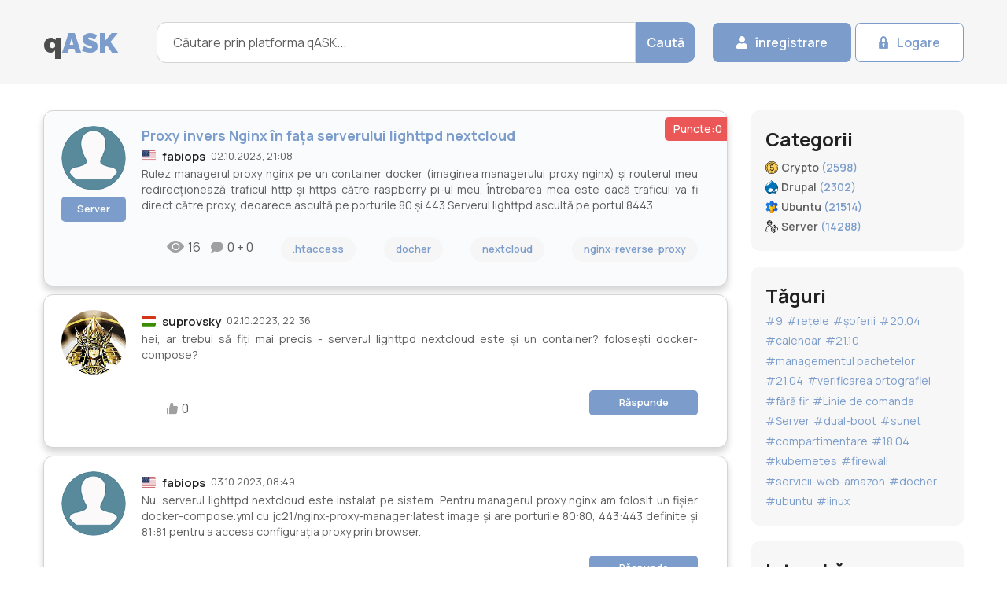

--- FILE ---
content_type: text/html; charset=UTF-8
request_url: https://ro.qask.org/server/2023/10/02/proxy-invers-nginx-in-fata-serverului-lighttpd-nextcloud
body_size: 7053
content:
<!DOCTYPE html>
<html lang="ro">
<head>
<title>Proxy invers Nginx în fața serverului lighttpd nextcloud</title>
	<meta charset="UTF-8">
	<meta name="format-detection" content="telephone=no">
	<meta http-equiv="X-UA-Compatible" content="IE=edge">
	<meta name="viewport" content="width=device-width, initial-scale=1.0">
	<meta name="description" content="Rulez managerul proxy nginx pe un container docker (imaginea managerului proxy nginx) și routerul meu redirecționează traficul http și https căt -">
    <meta property="og:url" content="https://ro.qask.org/server/2023/10/02/proxy-invers-nginx-in-fata-serverului-lighttpd-nextcloud">
	<meta property="og:site_name" content="qAsk.org"/>
    <meta property="og:locale" content="ro_RO">
    <meta property="og:title" content="Proxy invers Nginx în fața serverului lighttpd nextcloud">
    <meta property="og:image" content="https://qask.org/img/qask-og.png">
	<meta property="og:description" content="Rulez managerul proxy nginx pe un container docker (imaginea managerului proxy nginx) și routerul meu redirecționează traficul http și https căt -">
	<link rel="canonical" href="https://ro.qask.org/server/2023/10/02/proxy-invers-nginx-in-fata-serverului-lighttpd-nextcloud">
	<link rel="stylesheet" href="/css/libs/simplebar.min.css">
	<link rel="stylesheet" href="/css/reset.min.css">
	<link rel="stylesheet" href="/css/style.css">
	<link rel="stylesheet" href="/css/my.css">
	<link rel="alternate" hreflang="en" href="https://qask.org/server/2023/10/02/nginx-reverse-proxy-in-front-of-lighttpd-nextcloud-server" />
    <link rel="alternate" hreflang="th" href="https://th.qask.org/server/2023/10/02/nginx-พร็อกซีย้อนกลับหน้าเซิร์ฟเวอร์-lighttpd-nextcloud" />
    <link rel="alternate" hreflang="ro" href="https://ro.qask.org/server/2023/10/02/proxy-invers-nginx-in-fata-serverului-lighttpd-nextcloud" />
    <link rel="alternate" hreflang="ru" href="https://ru.qask.org/server/2023/10/02/обратный-прокси-nginx-перед-сервером-lighttpd-nextcloud" />
    <link rel="alternate" hreflang="vi" href="https://vn.qask.org/server/2023/10/02/proxy-nguoc-nginx-truoc-may-chu-lighttpd-nextcloud" />
    <script src="//cdn.jsdelivr.net/gh/highlightjs/cdn-release@11.6.0/build/highlight.min.js"></script>
<script>hljs.highlightAll();</script>
</head>
<body>
	<div class="wrapper">
		<header class="header">
			<div class="header__container">
				<div class="header__logo logo">
				<a href="/">q</a><span>ASK</span>
				</div>
				<div class="header__search search">
					<form action="/search" class="search__form">
						<input type="text" name="query" class="search__form-input" placeholder="Căutare prin platforma qASK..." required="" minlength="1" >
						<button type="submit" class="search__form-btn btn btn-blue">Caută</button>
					</form>
				</div>
				<div class="header__actions">
								         <a href="/register" class="header__actions-btn btn btn-blue icon-user">înregistrare</a>
         <a href="/login" class="header__actions-btn btn btn-white icon-lock">Logare</a>
         						</div>
			</div>
		</header>
		<main class="page">
			<div class="page__container page__container_col">
				<div class="page__questions questions" >
					<div class="questions__body" >
						<div class="questions__items">							<div class="questions__item question starter">
								<div class="question__score">
									Puncte:0
								</div>
								<div class="question__body">
									<div class="question__body-thumb">
								    	<img src="/img/no-avatar.png" alt=" avatar">
																		<a href="/server" class="question__footer-category question__footer-category_main question__footer-category_block"
										data-parent=".question" data-da=".question__body-info, 575.98">Server</a>
									</div>
									<div class="question__body-content">
																			<h1>
										Proxy invers Nginx în fața serverului lighttpd nextcloud
										</h1>
																			<div class="question__body-info" data-parent=".question"
											data-da=".question__body, 575.98">
											<div class="question__body-country">
																							<img src="/img/flag/us.svg" alt="drapel us">
																							</div>
											<div class="question__body-nickname">
																							<a href="/user/server/968725">fabiops</a>
																						</div>
											<time datetime="2023-10-02 21:08" class="question__body-time">
												02.10.2023, 21:08
											</time>
											<div class="clear_mobile"></div>
										</div>
										<div class="question__body-answer">
											
<p>Rulez managerul proxy nginx pe un container docker (imaginea managerului proxy nginx) și routerul meu redirecționează traficul http și https către raspberry pi-ul meu. Întrebarea mea este dacă traficul va fi direct către proxy, deoarece ascultă pe porturile 80 și 443.Serverul lighttpd ascultă pe portul 8443.</p>

										</div>
									</div>
								</div>
								<div class="question__footer short onquestion">
									<div class="users__stats-body">
										<div class="users__stats-ico ico-comment">
										16										</div>
										<div class="users__stats-ico ico-show">
							0 + 0
										</div>
									</div>
									
						 
    					<div>
			<a href="/tags/server/htaccess" class="question__footer-category">.htaccess</a>
						</div>
						<div>
			<a href="/tags/server/docher" class="question__footer-category">docher</a>
						</div>
						<div>
			<a href="/tags/server/nextcloud" class="question__footer-category">nextcloud</a>
						</div>
						<div>
			<a href="/tags/server/nginx-reverse-proxy" class="question__footer-category">nginx-reverse-proxy</a>
						</div>
					    
						
								</div>
							</div>	
						
							
			
			 							<div class="questions__item question">
								<div class="question__body">
									<div class="question__body-thumb">
								    	<img src="/avatars/server/554298" alt="suprovsky avatar">
    																</div>
									<div class="question__body-content">
										
										<div class="question__body-info" data-parent=".question"
											data-da=".question__body, 575.98">
											<div class="question__body-country">
																								<img src="/img/flag/hu.svg" alt="drapel hu">
																							</div>
											<div class="question__body-nickname">
											 
													<a href="/user/server/554298">suprovsky</a>
																						</div>
											<time datetime="2023-10-02 22:36" class="question__body-time">
												02.10.2023, 22:36
											</time>
										</div>
										<div class="question__body-answer">
									hei, ar trebui să fiți mai precis - serverul lighttpd nextcloud este și un container? folosești docker-compose?
										</div>
									</div>
								</div>
								<div class="question__footer short answer">
									<div class="users__stats-body">
										<div class="users__stats-item _likes">
											0
										</div>

									</div>
									<a href="#" class="question__footer-category question__footer-category_main">Răspunde</a>
								</div>
							</div>	
							
			    							<div class="questions__item question">
								<div class="question__body">
									<div class="question__body-thumb">
								    	<img src="/img/no-avatar.png" alt="">
																	</div>
									<div class="question__body-content">
										
										<div class="question__body-info" data-parent=".question"
											data-da=".question__body, 575.98">
											<div class="question__body-country">
																								<img src="/img/flag/us.svg" alt="drapel us">
																							</div>
											<div class="question__body-nickname">
											 
													<a href="/user/server/968725">fabiops</a>
																						</div>
											<time datetime="2023-10-03 08:49" class="question__body-time">
												03.10.2023, 08:49
											</time>
										</div>
										<div class="question__body-answer">
									Nu, serverul lighttpd nextcloud este instalat pe sistem. Pentru managerul proxy nginx am folosit un fișier docker-compose.yml cu jc21/nginx-proxy-manager:latest image și are porturile 80:80, 443:443 definite și 81:81 pentru a accesa configurația proxy prin browser.
										</div>
									</div>
								</div>
								<div class="question__footer short answer">
									<div class="users__stats-body">
										<div class="users__stats-item _likes">
											0
										</div>

									</div>
									<a href="#" class="question__footer-category question__footer-category_main">Răspunde</a>
								</div>
							</div>	
							
			    							<div class="questions__item question">
								<div class="question__body">
									<div class="question__body-thumb">
								    	<img src="/avatars/server/554298" alt="suprovsky avatar">
    																</div>
									<div class="question__body-content">
										
										<div class="question__body-info" data-parent=".question"
											data-da=".question__body, 575.98">
											<div class="question__body-country">
																								<img src="/img/flag/hu.svg" alt="drapel hu">
																							</div>
											<div class="question__body-nickname">
											 
													<a href="/user/server/554298">suprovsky</a>
																						</div>
											<time datetime="2023-10-03 09:07" class="question__body-time">
												03.10.2023, 09:07
											</time>
										</div>
										<div class="question__body-answer">
									Ok, ai putea să-mi spui cum ar trebui să arate proxy-ul invers?
Din perspectiva mea, se pare că doriți să utilizați Nginx pentru a accesa serviciul sub 80/443 și apoi Nginx ar trebui să facă un proxy invers pentru lighttpd care este pe gazdă.
										</div>
									</div>
								</div>
								<div class="question__footer short answer">
									<div class="users__stats-body">
										<div class="users__stats-item _likes">
											0
										</div>

									</div>
									<a href="#" class="question__footer-category question__footer-category_main">Răspunde</a>
								</div>
							</div>	
							
			    							<div class="questions__item question">
								<div class="question__body">
									<div class="question__body-thumb">
								    	<img src="/img/no-avatar.png" alt="">
																	</div>
									<div class="question__body-content">
										
										<div class="question__body-info" data-parent=".question"
											data-da=".question__body, 575.98">
											<div class="question__body-country">
																								<img src="/img/flag/us.svg" alt="drapel us">
																							</div>
											<div class="question__body-nickname">
											 
													<a href="/user/server/968725">fabiops</a>
																						</div>
											<time datetime="2023-10-03 09:16" class="question__body-time">
												03.10.2023, 09:16
											</time>
										</div>
										<div class="question__body-answer">
									Exact.Încercam să fac ca proxy-ul să primească trafic https din exterior și apoi să-l transmită la adresa IP locală a raspberry pi pe portul 8443, unde rulează serverul lighttpd. Dar nu sunt sigur dacă traficul exterior intră într-adevăr în proxy și nu se scurge, dacă asta are sens. Routerul meu are porturile 80 și 443 deschise și redirecționează traficul pentru raspPi.
										</div>
									</div>
								</div>
								<div class="question__footer short answer">
									<div class="users__stats-body">
										<div class="users__stats-item _likes">
											0
										</div>

									</div>
									<a href="#" class="question__footer-category question__footer-category_main">Răspunde</a>
								</div>
							</div>	
							
			    							<div class="questions__item question">
								<div class="question__body">
									<div class="question__body-thumb">
								    	<img src="/img/no-avatar.png" alt="">
																	</div>
									<div class="question__body-content">
										
										<div class="question__body-info" data-parent=".question"
											data-da=".question__body, 575.98">
											<div class="question__body-country">
																								<img src="/img/flag/us.svg" alt="drapel us">
																							</div>
											<div class="question__body-nickname">
											 
													<a href="/user/server/968725">fabiops</a>
																						</div>
											<time datetime="2023-10-03 09:27" class="question__body-time">
												03.10.2023, 09:27
											</time>
										</div>
										<div class="question__body-answer">
									Sau pentru a fi mai clar, este suficient să port porturile 80/443 ale routerului meu către adresa mea IP locală Pi sau trebuie să redirecționez către adresa IP nginx?
										</div>
									</div>
								</div>
								<div class="question__footer short answer">
									<div class="users__stats-body">
										<div class="users__stats-item _likes">
											0
										</div>

									</div>
									<a href="#" class="question__footer-category question__footer-category_main">Răspunde</a>
								</div>
							</div>	
							
			    

<div class="questions__item question" style="background-color:gainsboro;">
								<div class="question__body">
									<div class="question__body-thumb">
							
    	<img src="/img/no-avatar.png" alt="">
		
									</div>
									<div class="question__body-content">
										
										<div class="question__body-info" data-parent=".question"
											data-da=".question__body, 575.98">
											<div class="question__body-country">
											
												<img src="/img/flag/ro.svg" alt="drapel romania">
											
											</div>
											<div class="question__body-nickname">
										
													<a href="/user//">SEF 777</a>
											
											</div>
										
										</div>
										<div class="question__body-answer">
									întrebarea această in alte limbi:<br>
																		<div>
									EN: <a href="//qask.org/server/2023/10/02/nginx-reverse-proxy-in-front-of-lighttpd-nextcloud-server">Nginx reverse proxy in front of lighttpd nextcloud server</a><br>
									</div>
																		<div>
									TH: <a href="//th.qask.org/server/2023/10/02/nginx-พร็อกซีย้อนกลับหน้าเซิร์ฟเวอร์-lighttpd-nextcloud">Nginx พร็อกซีย้อนกลับหน้าเซิร์ฟเวอร์ lighttpd nextcloud</a><br>
									</div>
																		<div>
									RO: <a href="//ro.qask.org/server/2023/10/02/proxy-invers-nginx-in-fata-serverului-lighttpd-nextcloud">Proxy invers Nginx în fața serverului lighttpd nextcloud</a><br>
									</div>
																		<div>
									RU: <a href="//ru.qask.org/server/2023/10/02/обратный-прокси-nginx-перед-сервером-lighttpd-nextcloud">Обратный прокси Nginx перед сервером lighttpd nextcloud</a><br>
									</div>
																		<div>
									VI: <a href="//vn.qask.org/server/2023/10/02/proxy-nguoc-nginx-truoc-may-chu-lighttpd-nextcloud">Proxy ngược Nginx trước máy chủ lighttpd nextcloud</a><br>
									</div>
									 
										</div>
									</div>
								</div>
								<div class="question__footer short answer">
									
								</div>
							</div>
					
</div>
</div>
	 <article class="questions__article">
						<h3 class="questions__article-title title">
							Postează un răspuns
						</h3>
						<div class="questions__article-body">
							<p class="questions__article-text">

							</p>
						</div>
					<form action="" class="form form__answer" method="post" enctype="multipart/form-data">
						<div class="form__column">
							
							<textarea name="message" class="form__column-item form__textarea"
								placeholder="Text..."></textarea>
						</div>
						<div class="form__column">
													<input type="text" class="form__column-item form__input" name="text"
								placeholder="Numele tau (Nickname)">
							<input type="email" class="form__column-item form__input" name="email"
								placeholder="E-mail">
													<button type="submit" class="form__btn btn btn-blue">Post</button>
						</div>
						<div class="form__column">
							<label><input type="checkbox" class="form__column-item form__input" name="checkbox" required> Am citit și sunt de acord cu <a target="_blank" href="/privacy-policy">Politica de confidențialitate</a> acestui site</label>
						</div>
						
					</form>
						<div class="questions__article-body">
							<p class="questions__article-text">
								Majoritatea oamenilor nu înțeleg că a pune multe întrebări deblochează învățarea și îmbunătățește legătura interpersonală. În studiile lui Alison, de exemplu, deși oamenii își puteau aminti cu exactitate câte întrebări au fost puse în conversațiile lor, ei nu au intuit legătura dintre întrebări și apreciere. În patru studii, în care participanții au fost implicați în conversații ei înșiși sau au citit transcrieri ale conversațiilor altora, oamenii au avut tendința să nu realizeze că întrebarea ar influența – sau ar fi influențat – nivelul de prietenie dintre conversatori.
							</p>
						</div>
					</article>
				</div>	
<aside class="page__aside aside">

					<div class="aside__item aside__categories">
						<div class="aside__categories-title title">
							Categorii
						</div>
						<ul class="aside__categories-list">
														<li class="aside__categories-item">
								<a href="/crypto" class="aside__categories-link svg ico-crypto ">
									<span class="aside__categories-name">
										Crypto 
									</span>
									<span class="aside__categories-quantity">
										(2598)
									</span>
								</a>
							</li> 							<li class="aside__categories-item">
								<a href="/drupal" class="aside__categories-link svg ico-drupal ">
									<span class="aside__categories-name">
										Drupal 
									</span>
									<span class="aside__categories-quantity">
										(2302)
									</span>
								</a>
							</li> 							<li class="aside__categories-item">
								<a href="/ubuntu" class="aside__categories-link svg ico-ubuntu ">
									<span class="aside__categories-name">
										Ubuntu 
									</span>
									<span class="aside__categories-quantity">
										(21514)
									</span>
								</a>
							</li> 							<li class="aside__categories-item">
								<a href="/server" class="aside__categories-link svg ico-server ">
									<span class="aside__categories-name">
										Server 
									</span>
									<span class="aside__categories-quantity">
										(14288)
									</span>
								</a>
							</li> 						</ul>
					</div>
					
					
					
					
					<div class="aside__item aside__tags">
						<div class="aside__tags-title title">
							Tăguri
						</div>
						<div class="aside__tags-body">
														<a href="/tags/drupal/9" class="aside__tags-item tag">#9</a>
														<a href="/tags/ubuntu/retele" class="aside__tags-item tag">#rețele</a>
														<a href="/tags/ubuntu/soferii" class="aside__tags-item tag">#șoferii</a>
														<a href="/tags/ubuntu/20-04" class="aside__tags-item tag">#20.04</a>
														<a href="/tags/ubuntu/calendar" class="aside__tags-item tag">#calendar</a>
														<a href="/tags/ubuntu/21-10" class="aside__tags-item tag">#21.10</a>
														<a href="/tags/ubuntu/managementul-pachetelor" class="aside__tags-item tag">#managementul pachetelor</a>
														<a href="/tags/ubuntu/21-04" class="aside__tags-item tag">#21.04</a>
														<a href="/tags/ubuntu/verificarea-ortografiei" class="aside__tags-item tag">#verificarea ortografiei</a>
														<a href="/tags/ubuntu/fara-fir" class="aside__tags-item tag">#fără fir</a>
														<a href="/tags/ubuntu/linie-de-comanda" class="aside__tags-item tag">#Linie de comanda</a>
														<a href="/tags/ubuntu/server" class="aside__tags-item tag">#Server</a>
														<a href="/tags/ubuntu/dual-boot" class="aside__tags-item tag">#dual-boot</a>
														<a href="/tags/ubuntu/sunet" class="aside__tags-item tag">#sunet</a>
														<a href="/tags/ubuntu/compartimentare" class="aside__tags-item tag">#compartimentare</a>
														<a href="/tags/ubuntu/18-04" class="aside__tags-item tag">#18.04</a>
														<a href="/tags/server/kubernetes" class="aside__tags-item tag">#kubernetes</a>
														<a href="/tags/server/firewall" class="aside__tags-item tag">#firewall</a>
														<a href="/tags/server/servicii-web-amazon" class="aside__tags-item tag">#servicii-web-amazon</a>
														<a href="/tags/server/docher" class="aside__tags-item tag">#docher</a>
														<a href="/tags/server/ubuntu" class="aside__tags-item tag">#ubuntu</a>
														<a href="/tags/server/linux" class="aside__tags-item tag">#linux</a>
													</div>

					</div>
					<form action="#" class="aside__item aside__form form">
						<div class="form__title title">
							Intreabă
						</div>
						<div class="form__subtitle">
							Și voi afla răspuns!
						</div>
						<div class="form__column">
							<div class="form__column-item select">
								<select>
									<option value="caption">Selecteaza categoria</option>
																		<option value="Crypto">Crypto</option>
																		<option value="Drupal">Drupal</option>
																		<option value="Ubuntu">Ubuntu</option>
																		<option value="Server">Server</option>
																	</select>
							</div>
							<textarea name="message" class="form__column-item form__textarea"
								placeholder="Text..."></textarea>
							<input type="email" class="form__column-item form__input" name="email"
								placeholder="E-mail address*">
						</div>
						<button type="submit" class="form__btn btn btn-blue btn-mw">Intreabă</button>
					</form>
<!--					<div class="aside__item aside__banner">
						<img src="/img/banner.png" alt="banner">
					</div>
					
					-->
	<div class="aside__item aside__lastest">
						<div class="aside__lastest-title title">
							Ultimele răspunsuri
						</div>
						<ul class="aside__lastest-list">
													<li class="aside__lastest-item">
								<p class="aside__lastest-answer">
									
								<img src="/img/flag/mx.svg" alt="mx flag"> <span>ThanksInAdvance</span> a primit răspuns pentru 	
								</p>
								<a href="/server/2023/10/04/functionarea-certbot-si-nginx" class="aside__lastest-question">
									Funcționarea certbot și nginx
								</a>
								<time datetime="2023-10-05 04:14" class="aside__lastest-time">
									05.10.2023, 04:14
								</time>
							</li>
													<li class="aside__lastest-item">
								<p class="aside__lastest-answer">
									
								<img src="/img/flag/us.svg" alt="us flag"> <span>abdo_ch</span> a primit răspuns pentru 	
								</p>
								<a href="/server/2023/10/04/comanda-ansible-ad-hoc---modulul-brut-nu-functioneaza-pe-dispozitivele-cisco-ios" class="aside__lastest-question">
									Comanda Ansible Ad-Hoc - modulul brut nu funcționează pe dispozitivele Cisco IOS
								</a>
								<time datetime="2023-10-05 03:17" class="aside__lastest-time">
									05.10.2023, 03:17
								</time>
							</li>
													<li class="aside__lastest-item">
								<p class="aside__lastest-answer">
									
								<img src="/img/flag/jo.svg" alt="jo flag"> <span>InteXX</span> a primit răspuns pentru 	
								</p>
								<a href="/server/2023/10/05/este-sigur-sa-amesteci-2016-2022-ca-controlere-de-domeniu" class="aside__lastest-question">
									Este sigur să amesteci 2016/2022 ca controlere de domeniu?
								</a>
								<time datetime="2023-10-05 00:43" class="aside__lastest-time">
									05.10.2023, 00:43
								</time>
							</li>
													<li class="aside__lastest-item">
								<p class="aside__lastest-answer">
									
								<img src="/img/flag/pk.svg" alt="pk flag"> <span>foxtdev</span> a primit răspuns pentru 	
								</p>
								<a href="/server/2023/09/01/dnsmasq-schimbati-intervalul-dhcp-in-functie-de-grupul-de-adrese-mac" class="aside__lastest-question">
									dnsmasq: Schimbați intervalul DHCP în funcție de grupul de adrese MAC
								</a>
								<time datetime="2023-10-04 22:56" class="aside__lastest-time">
									04.10.2023, 22:56
								</time>
							</li>
													<li class="aside__lastest-item">
								<p class="aside__lastest-answer">
									
								<img src="/img/flag/it.svg" alt="it flag"> <span>Bilal Bhatti</span> a primit răspuns pentru 	
								</p>
								<a href="/server/2023/10/04/blocarea-portului-8080-de-la-accesul-ip-direct-dar-permiteti-accesul-prin-domeniu-virtualhost-config" class="aside__lastest-question">
									Blocarea portului 8080 de la accesul IP direct, dar permiteți accesul prin domeniu (Virtualhost Config)
								</a>
								<time datetime="2023-10-04 21:00" class="aside__lastest-time">
									04.10.2023, 21:00
								</time>
							</li>
													<li class="aside__lastest-item">
								<p class="aside__lastest-answer">
									
								<img src="/img/flag/ua.svg" alt="ua flag"> <span>Kernel James</span> a primit răspuns pentru 	
								</p>
								<a href="/crypto/2023/10/04/este-o-parola-lunga-generata-aleatoriu-mai-sigura-decat-un-numar-mai-mare-de-runde-intr-un-pbkdf" class="aside__lastest-question">
									Este o parolă lungă generată aleatoriu mai sigură decât un număr mai mare de runde într-un PBKDF?
								</a>
								<time datetime="2023-10-04 20:36" class="aside__lastest-time">
									04.10.2023, 20:36
								</time>
							</li>
													<li class="aside__lastest-item">
								<p class="aside__lastest-answer">
									
								<img src="/img/flag/cn.svg" alt="cn flag"> <span>Smith</span> a primit răspuns pentru 	
								</p>
								<a href="/server/2023/09/30/accesati-mysql-de-pe-alt-computer-conectat-cu-cablu-incrucisat" class="aside__lastest-question">
									Accesați mysql de pe alt computer conectat cu cablu încrucișat
								</a>
								<time datetime="2023-10-04 19:39" class="aside__lastest-time">
									04.10.2023, 19:39
								</time>
							</li>
													<li class="aside__lastest-item">
								<p class="aside__lastest-answer">
									
								<img src="/img/flag/cn.svg" alt="cn flag"> <span>zoulou66</span> a primit răspuns pentru 	
								</p>
								<a href="/drupal/2023/10/04/cum-aplic-atributul-loading-lazy-pe-mediile-responsive" class="aside__lastest-question">
									Cum aplic atributul `loading=&quot;lazy&quot;` pe mediile responsive?
								</a>
								<time datetime="2023-10-04 17:37" class="aside__lastest-time">
									04.10.2023, 17:37
								</time>
							</li>
													<li class="aside__lastest-item">
								<p class="aside__lastest-answer">
									
								<img src="/img/flag/cn.svg" alt="cn flag"> <span>jdmayfield</span> a primit răspuns pentru 	
								</p>
								<a href="/server/2023/10/04/network-solutions-dns-nu-returneaza-intotdeauna-inregistrari-dkim-si-spf" class="aside__lastest-question">
									Network Solutions DNS nu returnează întotdeauna înregistrări DKIM și SPF
								</a>
								<time datetime="2023-10-04 17:28" class="aside__lastest-time">
									04.10.2023, 17:28
								</time>
							</li>
													<li class="aside__lastest-item">
								<p class="aside__lastest-answer">
									
								<img src="/img/flag/vn.svg" alt="vn flag"> <span>NikeRebokEvok</span> a primit răspuns pentru 	
								</p>
								<a href="/server/2023/07/11/kvm-virt-manager-spice" class="aside__lastest-question">
									KVM Virt Manager + SPICE
								</a>
								<time datetime="2023-10-04 16:56" class="aside__lastest-time">
									04.10.2023, 16:56
								</time>
							</li>
												</ul>
					</div>


</aside>

					</div>
		</main>
		<footer class="footer">
			<div class="footer__container">
				<div class="footer__column">
					<div class="footer__logo logo">
						q<span>ASK</span>
					</div>
					<ul class="footer__list">
						<li class="footer__list-item">
							<a href="#" class="footer__list-link">
								Intreabă
							</a>
						</li>
						<li class="footer__list-item">
							<a href="#" class="footer__list-link">
								Ajutor
							</a>
						</li>
					</ul>
				</div>
				<div class="footer__column">
					<div class="footer__column-title">
						Categorii
					</div>
					<ul class="footer__list">
											<li class="footer__list-item"><a href="/crypto" class="footer__list-link">Crypto (2598)</a></li>
											<li class="footer__list-item"><a href="/drupal" class="footer__list-link">Drupal (2302)</a></li>
											<li class="footer__list-item"><a href="/ubuntu" class="footer__list-link">Ubuntu (21514)</a></li>
											<li class="footer__list-item"><a href="/server" class="footer__list-link">Server (14288)</a></li>
										</ul>
				</div>
				<div class="footer__column">
					<div class="footer__column-title">
						Info
					</div>
					<ul class="footer__list">
						<li class="footer__list-item"><a href="/privacy-policy" class="footer__list-link">Politica de confidențialitate</a></li>
						<li class="footer__list-item"><a href="#" class="footer__list-link">Scopul site-ului</a></li>
						<li class="footer__list-item"><a href="#" class="footer__list-link">Contactează-ne</a></li>
						<li class="footer__list-item"><a href="/about" class="footer__list-link">Despre Noi</a></li>
					</ul>
				</div>
				<div class="footer__column">
					<div class="footer__column-title">
						Contacte
					</div>
					<ul class="footer__socials">
						<li class="footer__socials-item">
							<a target="_blank" href="https://www.facebook.com/qask.org" class="footer__socials-link icon-facebook"></a>
						</li>
						<li class="footer__socials-item">
							<a href="" class="footer__socials-link icon-twitter"></a>
						</li>
						<li class="footer__socials-item">
							<a href="" class="footer__socials-link icon-google"></a>
						</li>
						<li class="footer__socials-item">
							<a href="" class="footer__socials-link icon-linkedin"></a>
						</li>
					</ul>
					<div class="footer__copy">
						2023 &copy; qASK.org
					</div>
				</div>
			</div>
		</footer>
	</div>
	<script src="/js/libs/simplebar.min.js"></script>
	<script src="/js/app.js"></script>
<script>
  var _paq = window._paq = window._paq || [];
  _paq.push(['trackPageView']);
  _paq.push(['enableLinkTracking']);
  (function() {
    var u="https://mt.mangohost.net/";
    _paq.push(['setTrackerUrl', u+'matomo.php']);
    _paq.push(['setSiteId', '4']);
    var d=document, g=d.createElement('script'), s=d.getElementsByTagName('script')[0];
    g.async=true; g.src=u+'matomo.js'; s.parentNode.insertBefore(g,s);
  })();
</script>
</body>
</html>


--- FILE ---
content_type: text/css
request_url: https://ro.qask.org/css/reset.min.css
body_size: 1563
content:
*{padding:0;margin:0;border:0}*,::after,::before{-webkit-box-sizing:border-box;box-sizing:border-box}body,html{height:100%;width:100%;margin:0;padding:0}article,aside,details,figcaption,figure,footer,header,hgroup,menu,nav,section{display:block}ol,ul{list-style:none}img{vertical-align:top;max-width:100%}sup{vertical-align:text-top}sub{vertical-align:text-bottom}table{border-collapse:collapse;border-spacing:0}a{background-color:transparent;text-decoration:none;outline:0;border:none;color:inherit;-webkit-tap-highlight-color:transparent}a:-webkit-any-link,a:hover,a:visited{text-decoration:none}a:active,a:focus{outline:0}:active,:focus{outline:0}body{line-height:1;-ms-text-size-adjust:100%;-moz-text-size-adjust:100%;-webkit-text-size-adjust:100%}button,input,textarea{font-family:inherit;font-size:inherit;font-weight:inherit}input::-ms-clear{display:none}button{cursor:pointer;background-color:inherit;-webkit-tap-highlight-color:transparent}[type=button]::-moz-focus-inner,[type=reset]::-moz-focus-inner,[type=submit]::-moz-focus-inner,button::-moz-focus-inner{border-style:none;padding:0}h1,h2,h3,h4,h5,h6{font-size:inherit;font-weight:inherit}:focus::-webkit-input-placeholder{color:transparent}:focus::-moz-placeholder{color:transparent}:focus:-moz-placeholder{color:transparent}:focus:-ms-input-placeholder{color:transparent}[type=button],[type=reset],[type=submit],button{-webkit-appearance:button}input[type=number]::-webkit-inner-spin-button,input[type=number]::-webkit-outer-spin-button{-webkit-appearance:none;margin:0}[type=search]{-webkit-appearance:textfield;outline-offset:-2px}[type=search]::-webkit-search-decoration{-webkit-appearance:none}::-webkit-file-upload-button{-webkit-appearance:button}

--- FILE ---
content_type: text/css
request_url: https://ro.qask.org/css/style.css
body_size: 38216
content:
@import url(https://fonts.googleapis.com/css?family=Manrope:regular,500,600,700&display=swap);

@import url(https://fonts.googleapis.com/css?family=Raleway:900&display=swap);

@font-face {
  font-family: icons;
  font-display: swap;
  src: url("../fonts/icons.woff") format("woff"), url("../fonts/icons.woff2#icons") format("woff2");
  font-weight: 400;
  font-style: normal;
}

@font-face {
  font-family: "icons";
  font-display: swap;
  src: url("../fonts/icons.woff") format("woff"), url("../fonts/icons.woff2#icons") format("woff2");
  font-weight: normal;
  font-style: normal;
}

@font-face {
  font-family: ico;
  font-display: swap;
  src: url("../fonts/ico.woff") format("woff"), url("../fonts/ico.svg") format("svg");
  font-weight: 400;
  font-style: normal;
}

@font-face {
  font-family: "ico";
  font-display: swap;
  src: url("../fonts/ico.woff") format("woff"), url("../fonts/ico.svg#ico") format("svg");
  font-weight: normal;
  font-style: normal;
}

.users__stats-item::before,
.select__selected::before,
[class^=icon-]:before,
[class*=" icon-"]:before {
  font-family: "icons";
  font-style: normal;
  font-weight: normal;
  font-variant: normal;
  text-transform: none;
  line-height: 1;
  -webkit-font-smoothing: antialiased;
  -moz-osx-font-smoothing: grayscale;
}

[class^=ico-]:before,
[class*=" ico-"]:before {
  font-family: "ico";
  font-style: normal;
  font-weight: normal;
  font-variant: normal;
  text-transform: none;
  line-height: 1;
  -webkit-font-smoothing: antialiased;
  -moz-osx-font-smoothing: grayscale;
}

[class^=icon-]:before,
[class*=" icon-"]:before,
[class^=ico-]:before,
[class*=" ico-"]:before {
  display: block;
}

.icon-like:before,
.users__stats-item:before {
  content: "\e907";
}

.icon-lock:before {
  content: "\e908";
}

.ico-comment:before {
  content: "\e990";
}

.ico-show:before {
  content: "\e991";
}


.ico-tech:before {
  content: "\e910";
}

.icon-user:before {
  content: "\e909";
}

.icon-arrow:before,
.select__selected:before {
  content: "\e900";
}

.icon-lv:before {
  content: "\e901";
}

.icon-slack:before {
  content: "\e902";
}

.icon-facebook:before {
  content: "\e903";
}

.icon-twitter:before {
  content: "\e904";
}

.icon-google:before {
  content: "\e905";
}

.icon-linkedin:before {
  content: "\e906";
}


body {
  font-family: "Manrope", sans-serif;
  color: #5f5f5f;
}

body.lock {
  overflow: hidden;
}

pre, code  {white-space: normal; word-break: break-all; max-width:100%; margin-top: 0.1428571429em;  font-size: 0.875rem;  line-height: 1.4285714286;}

.wrapper {
  position: relative;
  width: 100%;
  min-height: 100%;
  display: -webkit-box;
  display: -ms-flexbox;
  display: flex;
  -webkit-box-orient: vertical;
  -webkit-box-direction: normal;
  -ms-flex-direction: column;
  flex-direction: column;
}

[class*=__container] {
  max-width: 1170px;
  margin: 0 auto;
  padding-left: 0.9375rem;
  padding-right: 0.9375rem;
  -webkit-box-sizing: content-box;
  box-sizing: content-box;
}

.select {
  -webkit-transition: all 0.3s ease 0s;
  -o-transition: all 0.3s ease 0s;
  transition: all 0.3s ease 0s;
  position: relative;
  font-size: 0.9375rem;
  line-height: 1.6;
}

.select select {
  display: none;
}

.select__selected {
  display: -webkit-box;
  display: -ms-flexbox;
  display: flex;
  -webkit-box-pack: justify;
  -ms-flex-pack: justify;
  justify-content: space-between;
  -webkit-box-align: center;
  -ms-flex-align: center;
  align-items: center;
  cursor: pointer;
  width: 100%;
  background: #ffffff;
  border: 1px solid #d5d5d5;
  border-radius: 7px;
  padding: 0.8em 1.0666666667em;
}

.select__selected::before {
  -webkit-transition: -webkit-transform 0.3s ease 0s;
  transition: -webkit-transform 0.3s ease 0s;
  -o-transition: transform 0.3s ease 0s;
  transition: transform 0.3s ease 0s;
  transition: transform 0.3s ease 0s, -webkit-transform 0.3s ease 0s;
  -webkit-box-ordinal-group: 2;
  -ms-flex-order: 1;
  order: 1;
}

.select__selected._open::before {
  -webkit-transform: rotate(-180deg);
  -ms-transform: rotate(-180deg);
  transform: rotate(-180deg);
}

.select__items {
  position: absolute;
  left: 0;
  top: calc(100% + 2px);
  width: 100%;
  z-index: 1;
  background: #ffffff;
  border: 1px solid #d5d5d5;
  border-radius: 7px;
  max-height: 8.75rem;
  -webkit-transition: all 0.3s ease 0s;
  -o-transition: all 0.3s ease 0s;
  transition: all 0.3s ease 0s;
  opacity: 1;
  visibility: 0;
}

.select__items._hide {
  opacity: 0;
  visibility: hidden;
}

.select__option {
  padding: 0.3333333333em;
  cursor: pointer;
  border-radius: 7px;
}

.select__option._selected {
  background: #7c9dcb;
  color: #fff;
}

.search {
  -webkit-box-flex: 1;
  -ms-flex: 1 1 100%;
  flex: 1 1 100%;
  -webkit-box-ordinal-group: 2;
  -ms-flex-order: 1;
  order: 1;
  margin: 0.5625em 0em 0em 0em;
}

.search__form {
  width: 100%;
  display: -webkit-box;
  display: -ms-flexbox;
  display: flex;
  border-radius: 12px;
}

.search__form-input {
  width: 100%;
  -webkit-transition: all 0.3s ease 0s;
  -o-transition: all 0.3s ease 0s;
  transition: all 0.3s ease 0s;
  border: 1px solid #d4d4d4;
  border-collapse: collapse;
  background: #fff;
  border-radius: 12px 0 0 12px;
  line-height: 1.5;
  padding: 0.8125em;
  color: #5f5f5f;
  caret-color: #7c9dcb;
}

.search__form-input::-webkit-input-placeholder {
  color: currentColor;
  font-size: inherit;
  font-weight: inherit;
}

.search__form-input:-moz-placeholder {
  color: currentColor;
  font-size: inherit;
  font-weight: inherit;
}

.search__form-input::-moz-placeholder {
  color: currentColor;
  font-size: inherit;
  font-weight: inherit;
}

.search__form-input:-ms-input-placeholder {
  color: currentColor;
  font-size: inherit;
  font-weight: inherit;
}

.search__form-input:focus {
  border: 1px solid #7c9dcb;
}

.search__form-btn.btn {
  border: 1px solid #d4d4d4;
  border-radius: 0 12px 12px 0;
  padding-left: 0.8125em;
  padding-right: 0.8125em;
}

.navigation__list {
  display: -webkit-box;
  display: -ms-flexbox;
  display: flex;
  -ms-flex-wrap: wrap;
  flex-wrap: wrap;
}

.navigation__list-item {
  margin-top: 0.3125em;
  color: #8b8b8b;
  line-height: 1.5;
  margin-top: 1.0625em;
}

.navigation__list-item:not(:last-child) {
  margin-right: 0.3125em;
  display: -webkit-box;
  display: -ms-flexbox;
  display: flex;
  -webkit-box-orient: horizontal;
  -webkit-box-direction: reverse;
  -ms-flex-direction: row-reverse;
  flex-direction: row-reverse;
  -webkit-box-align: center;
  -ms-flex-align: center;
  align-items: center;
}

.navigation__list-item:not(:last-child)::before {
  content: "/";
  margin-left: 0.3125em;
}

.navigation__list-link:not(.active) {
  -webkit-transition: color 0.3s ease 0s;
  -o-transition: color 0.3s ease 0s;
  transition: color 0.3s ease 0s;
}

.pagination {
  display: -webkit-box;
  display: -ms-flexbox;
  display: flex;
  -webkit-box-pack: center;
  -ms-flex-pack: center;
  justify-content: center;
  -webkit-box-align: center;
  -ms-flex-align: center;
  align-items: center;
}

.pagination__link {
  display: inline-block;
  font-size: 0.9375rem;
  line-height: 1.5333333333;
  color: #212121;
  padding: 0 0.6em;
}

.pagination__link.active {
  font-weight: 700;
  color: #7c9dcb;
}

.pagination__link-left {
  margin-right: 0.9375em;
}

.pagination__link-left ::before {
  -webkit-transform: rotate(90deg);
  -ms-transform: rotate(90deg);
  transform: rotate(90deg);
}

.pagination__link-right {
  margin-left: 0.9375em;
}

.pagination__link-right ::before {
  -webkit-transform: rotate(-90deg);
  -ms-transform: rotate(-90deg);
  transform: rotate(-90deg);
}

.title {
  font-size: 1.5rem;
  font-weight: 700;
  line-height: 1.3333333333;
  color: #212121;
}

.logo {
  font: 900 1.875rem/1.2777777778 Raleway;
}

.logo span {
  color: #7c9dcb;
}

.score {
  display: inline-block;
  text-align: center;
  background: #eb5757;
  border-radius: 5px;
  color: #fff;
  font-size: 0.875rem;
  font-weight: 500;
  line-height: 1.4285714286;
  padding: 0.3571428571em 0.4285714286em 0.3571428571em 0.7857142857em;
}

::-webkit-scrollbar {
  width: 8px;
}

::-webkit-scrollbar-track {
  background: #fff;
}

::-webkit-scrollbar-thumb {
  background: #7c9dcb;
  border-radius: 4px;
}

.hidden {
  position: absolute;
  clip: rect(0 0 0 0);
  width: 1px;
  height: 1px;
  margin: -1px;
}

.form__subtitle {
  color: #212121;
  font-size: 0.9375rem;
  font-weight: 400;
  line-height: 1.6;
}

.form__answer {
	margin-top: 30px;
	margin-bottom: 30px;
}

.form__column {
  margin-top: 0.75em;
}

.form__column-item:not(:last-child) {
  margin-bottom: 0.625em;
}

.form__textarea {
  resize: none;
  overflow: auto;
  width: 100%;
  -webkit-transition: all 0.3s ease 0s;
  -o-transition: all 0.3s ease 0s;
  transition: all 0.3s ease 0s;
  caret-color: #7c9dcb;
  border: 1px solid #d4d4d4;
  background: #ffffff;
  border-radius: 7px;
  padding: 0.8em 1.0666666667em;
  font-size: 0.9375rem;
  line-height: 1.6;
  height: 9.125rem;
}

.form__textarea:focus {
  border: 1px solid #7c9dcb;
}

.form__answer textarea {
	height: 15.125rem;
}

.form__btn {
  margin-top: 0.625em;
}

.form__input {
  -o-text-overflow: ellipsis;
  text-overflow: ellipsis;
  width: 100%;
  -webkit-transition: all 0.3s ease 0s;
  -o-transition: all 0.3s ease 0s;
  transition: all 0.3s ease 0s;
  caret-color: #7c9dcb;
  border: 1px solid #d4d4d4;
  background: #ffffff;
  border-radius: 7px;
  padding: 0.8em 1.0666666667em;
  font-size: 0.9375rem;
  line-height: 1.6;
}

.form__input::-webkit-input-placeholder {
 
  font-size: inherit;
  font-weight: inherit;
}

.form__input:-moz-placeholder {
  
  font-size: inherit;
  font-weight: inherit;
}

.form__input::-moz-placeholder {
  
  font-size: inherit;
  font-weight: inherit;
}

.form__input:-ms-input-placeholder {
  color: currentColor;
  font-size: inherit;
  font-weight: inherit;
}

.form__input:focus {
  border: 1px solid #7c9dcb;
}

	.form__answer .form__column {
    display: flex;
    justify-content: space-between;
    flex-wrap: wrap;
	}



.form__answer input[type=checkbox], .form__answer input[type=radio] {width: auto; margin-right: 4px;}

.form__answer input, .form__answer button {
	margin-left: 10px;
}

.form__answer input[type=text], .form__answer input[type=email], .form__answer button {
	margin-bottom: 0.625em;
	width: 100%;
	margin-left: 0;
}

.form__answer input:first-child {
	margin-left: 0;
}

.form__answer .form__column {
	display: flex;
	justify-content: space-between;
}

.form__answer .form__btn {
	margin-top: 0;
}

.btn {
  display: -webkit-inline-box;
  display: -ms-inline-flexbox;
  display: inline-flex;
  -webkit-box-pack: center;
  -ms-flex-pack: center;
  justify-content: center;
  -webkit-box-align: center;
  -ms-flex-align: center;
  align-items: center;
  -webkit-transition: all 0.3s ease 0s;
  -o-transition: all 0.3s ease 0s;
  transition: all 0.3s ease 0s;
  -webkit-user-select: none;
  -moz-user-select: none;
  -ms-user-select: none;
  user-select: none;
  white-space: nowrap;
  padding: 0.75em 1.8125em;
  border-radius: 7px;
  font-weight: 600;
  line-height: 1.5;
}

.btn.btn-blue {
  border: 1px solid #7c9dcb;
  background: #7c9dcb;
  color: #fff;
}

.btn.btn-white {
  border: 1px solid #7c9dcb;
  background: #fff;
  color: #7c9dcb;
}

.btn:active {
  -webkit-transform: scale(0.975);
  -ms-transform: scale(0.975);
  transform: scale(0.975);
}

.btn:disabled {
  border: 1px solid #8c8c8c;
  background: #8c8c8c;
  cursor: default;
}

.btn.btn-mw {
  width: 100%;
  padding-left: 0em;
  padding-right: 0em;
}

.header {
  background: #f6f6f6;
  padding: 0.75em 0em 0.8125em 0em;
}

.header__container {
  display: -webkit-box;
  display: -ms-flexbox;
  display: flex;
  -webkit-box-align: center;
  -ms-flex-align: center;
  align-items: center;
  -ms-flex-wrap: wrap;
  flex-wrap: wrap;
}

.header__logo {
  color: #4d4d4d;
  margin-right: auto;
}

.header__actions {
  display: -webkit-box;
  display: -ms-flexbox;
  display: flex;
}

.header__actions-btn::before {
  display: none;
}

.footer {
  padding: 1.6875em 0em 2.625em 0em;
  background: #333333;
  color: #fff;
}

.footer__container {
  display: -webkit-box;
  display: -ms-flexbox;
  display: flex;
  -webkit-box-orient: vertical;
  -webkit-box-direction: normal;
  -ms-flex-direction: column;
  flex-direction: column;
  -webkit-box-align: center;
  -ms-flex-align: center;
  align-items: center;
  text-align: center;
}

.footer__column {
  display: -webkit-box;
  display: -ms-flexbox;
  display: flex;
  -webkit-box-orient: vertical;
  -webkit-box-direction: normal;
  -ms-flex-direction: column;
  flex-direction: column;
}

.footer__column:not(:last-child) {
  margin: 0em 0em 1.25em 0rem;
}

.footer__list {
  margin-top: 1.6666666667em;
  font-size: 0.9375rem;
  line-height: 1.3333333333;
}

.footer__list-item:not(:last-child) {
  margin-bottom: 0.6666666667em;
}

.footer__list-link {
  -webkit-transition: color 0.3s ease 0s;
  -o-transition: color 0.3s ease 0s;
  transition: color 0.3s ease 0s;
}

.footer__column-title {
  padding-top: 0.5882352941em;
  font-size: 1.0625rem;
  font-weight: 700;
  line-height: 1.7647058824;
}

.footer__socials {
  margin-top: 1.5625em;
  margin-bottom: 0.8125em;
  display: -webkit-box;
  display: -ms-flexbox;
  display: flex;
}

.footer__socials-item:not(:last-child) {
  margin-right: 0.375em;
}

.footer__socials-link {
  width: 2.25rem;
  height: 2.25rem;
  display: -webkit-box;
  display: -ms-flexbox;
  display: flex;
  -webkit-box-pack: center;
  -ms-flex-pack: center;
  justify-content: center;
  -webkit-box-align: center;
  -ms-flex-align: center;
  align-items: center;
  background: rgba(14, 14, 14, 0.4);
  color: #fff;
  border-radius: 50%;
  -webkit-transition: all 0.3s ease 0s;
  -o-transition: all 0.3s ease 0s;
  transition: all 0.3s ease 0s;
}

.footer__socials-link::before {
  font-size: 0.875rem;
}

.footer__copy {
  margin-top: auto;
}

.page {
  padding: 2.0625em 0em 3.625em 0em;
  -webkit-box-flex: 1;
  -ms-flex: 1 1 auto;
  flex: 1 1 auto;
}

.page__container {
  display: -ms-grid;
  display: grid;
  gap: 1.5rem;
}

.page__content {
  -webkit-box-ordinal-group: 0;
  -ms-flex-order: -1;
  order: -1;
}

.aside__item:not(:last-child) {
  margin-bottom: 1.25em;
}

.aside__form {
  background: #f7f7f7;
  border-radius: 10px;
  padding: 1.3125em 1.125em;
}

.aside__banner {
  height: 210px;
}

.aside__banner img {
  width: 100%;
  height: 100%;
  -o-object-fit: cover;
  object-fit: cover;
  border-radius: 10px;
}

.aside__lastest {
  background: #f7f7f7;
  border-radius: 10px;
  padding: 1.3125em 1.125em 0.9375em;
}

.aside__lastest-list {
  margin-top: 0.5em;
}

.aside__lastest-item {
  display: -webkit-box;
  display: -ms-flexbox;
  display: flex;
  -webkit-box-orient: vertical;
  -webkit-box-direction: normal;
  -ms-flex-direction: column;
  flex-direction: column;
}

.aside__lastest-item:not(:last-child) {
  margin-bottom: 0.5em;
  padding-bottom: 0.6875em;
  border-bottom: 1px solid #dcdcdc;
}

.aside__lastest-answer {
  font-size: 0.875rem;
  line-height: 1.4285714286;
}

.aside__lastest-question {
  margin-top: 0.2em;
  font-size: 0.9375rem;
  font-weight: 700;
  line-height: 1.3333333333;
  color: #7c9dcb;
  -webkit-transition: color 0.3s ease 0s;
  -o-transition: color 0.3s ease 0s;
  transition: color 0.3s ease 0s;
}

.aside__lastest-time {
  margin-top: 0.5em;
  font-size: 0.75rem;
  line-height: 1.6666666667;
}

.aside__categories {
  background: #f7f7f7;
  border-radius: 10px;
  padding: 1.3125em 1.125em;
}

.aside__categories-list {
  margin-top: 0.625em;
}

.aside__categories-item {
  display: -webkit-box;
  display: -ms-flexbox;
  display: flex;
  -webkit-box-align: center;
  -ms-flex-align: center;
  align-items: center;
  font-size: 0.875rem;
  font-weight: 600;
  line-height: 1.4285714286;
}

.aside__categories-item._green::before {
  color: #219653;
}

.aside__categories-item._blue::before {
  color: #487fd1;
}

.aside__categories-item._yellow::before {
  color: #fbcf32;
}

.aside__categories-item::before {
  margin-right: 0.3571428571em;
}

.aside__categories-item:not(:last-child) {
  margin-bottom: 0.3571428571em;
}

.aside__categories-link {
  -webkit-transition: color 0.3s ease 0s;
  -o-transition: color 0.3s ease 0s;
  transition: color 0.3s ease 0s;
}

.aside__categories-link.svg {padding-left: 20px;}
.aside__categories-link.svg.ico-ubuntu {background: url(../img/ubuntu-svgrepo-com.svg) no-repeat left center; background-size: 16px;}
.aside__categories-link.svg.ico-crypto {background: url(../img/crypto-svgrepo-com.svg) no-repeat left center; background-size: 16px;}
.aside__categories-link.svg.ico-drupal {background: url(../img/drupal-svgrepo-com.svg) no-repeat left center; background-size: 16px;}
.aside__categories-link.svg.ico-server {background: url(../img/server-svgrepo-com.svg) no-repeat left center; background-size: 16px;}

aside svg {max-width: 16px; margin-top: 1px; margin-left: -20px; position: absolute;}

.aside__categories-quantity {
  color: #7c9dcb;
}

.aside__tags {
  background: #f7f7f7;
  border-radius: 10px;
  padding: 1.3125em 1.125em;
}

.aside__tags-body {
  display: -webkit-box;
  display: -ms-flexbox;
  display: flex;
  -webkit-box-align: end;
  -ms-flex-align: end;
  align-items: flex-end;
  -ms-flex-wrap: wrap;
  flex-wrap: wrap;
  font-size: 0.875rem;
  line-height: 1.4285714286;
  color: #7c9dcb;
}

.tag {
  margin-top: 0.3928571429em;
  display: inline-block;
  -webkit-transition: color 0.3s ease 0s;
  -o-transition: color 0.3s ease 0s;
  transition: color 0.3s ease 0s;
}

.tag:not(:last-child) {
  margin-right: 0.3571428571em;
}

.tag_big {
  font-size: 1.125rem;
  line-height: 1.1111111111;
}

.questions__article-body {
  margin-top: 0.6666666667em;
  font-size: 0.9375rem;
  line-height: 1.5333333333;
}

.questions__article-text:not(:last-child) {
  margin-bottom: 0.3333333333em;
}

.questions__pagination {
  margin-top: 1.625em;
}

.question {
  position: relative;
  background: #ffffff;
  border: 1px solid #d4d4d4;
  border-radius: 12px;
  padding: 1em 0.9375em 1.1875em;
}

.question:not(:last-child) {
  margin-bottom: 0.625em;
}

.question__shadow {
	
}


.question__body {
  display: -webkit-box;
  display: -ms-flexbox;
  display: flex;
  -ms-flex-wrap: wrap;
  flex-wrap: wrap;
  -webkit-box-align: center;
  -ms-flex-align: center;
  align-items: center;
}

.question__body-thumb {
  -webkit-box-flex: 0;
  -ms-flex: 0 0 5.75rem;
  flex: 0 0 5.75rem;
  height: 5.75rem;
  margin-right: 1em;
  -webkit-box-ordinal-group: 2;
  -ms-flex-order: 1;
  order: 1;
}

.question__body-thumb img {
  width: 100%;
  height: 100%;
  border-radius: 50%;
  -o-object-fit: cover;
  object-fit: cover;
}

.question__body-content {
  -webkit-box-ordinal-group: 4;
  -ms-flex-order: 3;
  order: 3;
  overflow-x: auto;
}

.question__body-content p {
 max-width:100%; margin-top: 0.1428571429em;  font-size: 0.875rem;  line-height: 1.4285714286;
}

.question__body-title {
  display: inline-block;
  font-size: 0.9375rem;
  font-weight: 700;
  line-height: 1.3333333333;
  color: #7c9dcb;
  -webkit-transition: color 0.3s ease 0s;
  -o-transition: color 0.3s ease 0s;
  transition: color 0.3s ease 0s;
  margin: 1.0666666667em 0em 0.7333333333em 0em;
}

.question__body-info {
  -webkit-box-flex: 0;
  -ms-flex: 0 1 calc(100% - 6.75rem);
  flex: 0 1 calc(100% - 6.75rem);
  display: -webkit-box;
  display: -ms-flexbox;
  display: flex;
  -webkit-box-align: start;
  -ms-flex-align: start;
  align-items: flex-start;
  -ms-flex-wrap: wrap;
  flex-wrap: wrap;
  -webkit-box-ordinal-group: 3;
  -ms-flex-order: 2;
  order: 2;
}

.question__body-country {
  margin-top: 0.25em;
  -webkit-box-flex: 0;
  -ms-flex: 0 0 1.125rem;
  flex: 0 0 1.125rem;
}

.question__body-country img {
  width: 100%;
  height: 100%;
  -o-object-fit: cover;
  object-fit: cover;
}

.question__body-nickname {
  margin-top: 0.25em;
  font-size: 0.9375rem;
  font-weight: 600;
  line-height: 1.4;
  margin-left: 0.8em;
  color: #212121;
}

.question__body-time {
  margin-top: 0.25em;
  margin-left: 0.5384615385em;
  font-size: 0.8125rem;
  line-height: 1.6153846154;
}

.question__body-answer {
  margin-top: 0.1428571429em;
  font-size: 0.875rem;
  line-height: 1.4285714286;
  text-align: justify;
}

.question__body-answer p {max-width:100%; margin-top: 0.1428571429em;  font-size: 0.875rem;  line-height: 1.4285714286;}


.question__footer {
  margin-top: 0.25em;
  display: -webkit-box;
  display: -ms-flexbox;
  display: flex;
  -ms-flex-wrap: wrap;
  flex-wrap: wrap;
}

.question__footer.short {
	margin-left: 0;
}

.question__footer-category {
  margin-top: 0.6153846154em;
  background: #f6f6f6;
  border-radius: 250px;
  padding: 0.2307692308em 1.1538461538em 0.3846153846em;
  font-size: 0.8125rem;
  font-weight: 600;
  line-height: 1.8461538462;
  color: #7c9dcb;
  text-align: center;
  -webkit-transition: all 0.3s ease 0s;
  -o-transition: all 0.3s ease 0s;
  transition: all 0.3s ease 0s;
}

.question__footer.short .question__footer-category {
  margin-top: 0;
  margin-bottom: 10px;
  display: inline-block;
}

.question__footer-category:not(:last-child) {
  margin-right: 0.9230769231em;
}

.question__footer-category_main {
  background: #7c9dcb;
  border-radius: 5px;
  color: #fff;
}

.users {
  margin: 0em 0em 0.875em 0rem;
}

.users__items {
  margin: 0.9375em 0em 0em 0em;
}

.users__header {
  display: none;
}

.users__body-row {
  border: 1px solid #d4d4d4;
  padding: 0.1875em 1.0625em;
  border-radius: 12px;
}

.users__body-row:not(:last-child) {
  margin-bottom: 0.25em;
}

.users__body-item {
  padding: 0.75em 0em;
  text-align: center;
  display: -webkit-box;
  display: -ms-flexbox;
  display: flex;
  -webkit-box-pack: justify;
  -ms-flex-pack: justify;
  justify-content: space-between;
  -webkit-box-align: center;
  -ms-flex-align: center;
  align-items: center;
}

.users__body-item:first-child {
  text-align: left;
  -webkit-box-pack: start;
  -ms-flex-pack: start;
  justify-content: flex-start;
}

.users__body-item:not(:last-child) {
  border-bottom: 1px solid #d4d4d4;
}

.users__body-title {
  font-size: 0.9375rem;
  font-weight: 600;
  line-height: 1.4;
  color: #212121;
}

.users__body-content {
  display: -webkit-box;
  display: -ms-flexbox;
  display: flex;
  -webkit-box-pack: center;
  -ms-flex-pack: center;
  justify-content: center;
  -webkit-box-align: center;
  -ms-flex-align: center;
  align-items: center;
}

.users__pagination {
  margin-top: 1.9375em;
}

.users__info-thumb {
  min-width: 57px;
  height: 57px;
  margin-right: 0.875em;
}

.users__info-thumb img {
  width: 100%;
  height: 100%;
  -o-object-fit: cover;
  object-fit: cover;
  border-radius: 50%;
}

.users__info-nick {
  font-size: 0.9375rem;
  font-weight: 600;
  line-height: 1.4;
  color: #212121;
}

.users__stats-title {
  font-size: 0.9375rem;
  font-weight: 600;
  line-height: 1.4;
  margin-bottom: 0.2666666667em;
  color: #212121;
}

.users__stats-body {
  display: -webkit-box;
  display: -ms-flexbox;
  display: flex;
  -webkit-box-align: center;
  -ms-flex-align: center;
  align-items: center;
}

.users__stats-item, .users__stats-ico {
  display: -webkit-box;
  display: -ms-flexbox;
  display: flex;
}

.users__stats-item::before, .users__stats-ico::before {
  margin-right: 0.3125em;
  color: #a0a0a0;
}

.users__stats-item._dislikes::before {
  -webkit-transform: rotate(180deg);
  -ms-transform: rotate(180deg);
  transform: rotate(180deg);
}

.users__stats-item:not(:last-child), .users__stats-ico:not(:last-child) {
  margin-right: 0.8125em;
}

.users__location {
  font-size: 0.9375rem;
  font-weight: 600;
  color: #212121;
  display: -webkit-box;
  display: -ms-flexbox;
  display: flex;
  -webkit-box-align: center;
  -ms-flex-align: center;
  align-items: center;
}

.users__location-flag {
  margin-right: 0.3125em;
}

.person {
  margin-top: 1.375em;
}

.person__title {
  margin: 0.9375rem 0em 0em 0em;
}

.person__info {
  margin: 0.875em 0em 1.5625em 0rem;
  border: 1px solid #d4d4d4;
  border-radius: 12px;
  padding: 0.875em 1.1875em 1.125em 1.375em;
}

.person__pagination {
  margin-top: 1.1875em;
}

.person-main {
  margin-right: 1.5em;
  text-align: center;
}

.person-main__thumb {
  width: 114px;
  height: 114px;
  margin: 0 auto;
}

.person-main__thumb img {
  width: 100%;
  height: 100%;
  -o-object-fit: cover;
  object-fit: cover;
  border-radius: 50%;
}

.person-main__name {
  display: none;
}

.person-main__name-title {
  font-weight: 600;
}

.person-main__stats {
  margin-top: 0.25em;
}

.person-desc {
  margin: 0.4375em 0em 0em 0em;
}

.person-desc__item {
  font-size: 0.9375rem;
  line-height: 1.4;
}

.person-desc__item:not(:last-child) {
  margin-bottom: 0.3125em;
  border-bottom: 1px dashed #7c9dcb;
  padding-bottom: 0.6em;
}

.person-desc__item._row {
  display: -webkit-box;
  display: -ms-flexbox;
  display: flex;
}

.person-desc__title {
  font-weight: 600;
  color: #212121;
  margin-right: 0.4375em;
}

.person-desc__content-link {
  color: #7c9dcb;
  font-weight: 500;
}

.person-questions {
  margin-top: 1.5625em;
}

.person-questions__list {
  margin-top: 1.4375em;
}

.person-questions__item {
  border: 1px solid #d4d4d4;
  padding: 0.4375em 0.6875em 0.5625em;
  border-radius: 12px;
  display: -webkit-box;
  display: -ms-flexbox;
  display: flex;
  -ms-flex-wrap: wrap;
  flex-wrap: wrap;
}

.person-questions__item:not(:last-child) {
  margin-bottom: 0.125em;
}

.person-questions__block {
  margin-top: 0;
  display: -webkit-box;
  display: -ms-flexbox;
  display: flex;
  -webkit-box-align: center;
  -ms-flex-align: center;
  align-items: center;
}

 .person-questions__question.person-questions__short {
  -webkit-box-flex: 0 0 27%;
  -ms-flex: 0 0 27%;
  flex: 0 0 27%; 
 }

.person-questions__block.question__footer {
  -webkit-box-pack: start;
  -ms-flex-pack: start;
  justify-content: flex-start;
  white-space: nowrap;
  margin: 1em 0em 0em 0em;
  -webkit-box-flex: 0 0 100%;
  -ms-flex: 0 0 100%;
  flex: 0 0 100%;
  -webkit-box-ordinal-group: 5;
  -ms-flex-order: 4;
  order: 4;
}

.person-questions__block.question__footer.question__footer_short {
	  -webkit-box-flex: 0 0 30%;
      -ms-flex: 0 0 30%;
	  flex: 0 0 30%;
}

.person-questions__block.question__footer.question__wrap {
	white-space: normal;
	padding: 0 15px;
}

.person-questions__question {
  -webkit-box-flex: 0;
  -ms-flex: 0 0 100%;
  flex: 0 0 100%;
  margin: 0em 0em 1em 0rem;
  -webkit-box-ordinal-group: 2;
  -ms-flex-order: 1;
  order: 1;
  font-size: 0.9375rem;
  font-weight: 700;
  line-height: 1.3333333333;
  color: #7c9dcb;
  -webkit-transition: color 0.3s ease 0s;
  -o-transition: color 0.3s ease 0s;
  transition: color 0.3s ease 0s;
}

.person-questions__date {
  margin: 0em auto 0em 0.9375em;
  -webkit-box-ordinal-group: 4;
  -ms-flex-order: 3;
  order: 3;
  font-size: 0.875rem;
  line-height: 1.4285714286;
  text-align: center;
}

.person-questions__score {
  text-align: center;
  -webkit-box-ordinal-group: 3;
  -ms-flex-order: 2;
  order: 2;
}


.question__score {
    display: block;
    position: absolute;
    top: 8px;
    right: 0;
    background: #eb5757;
    border-radius: 5px 0px 0px 5px;
    color: #fff;
    font-size: 0.875rem;
    font-weight: 500;
    line-height: 1.4285714286;
    padding: 0.3571428571em 0.4285714286em 0.3571428571em 0.7857142857em;
  }
  
  .question__footer.short.onquestion {
	  justify-content: space-between;
	  margin-top: 30px;
	  margin-bottom: 0;
  }
  
  .question__footer.short.answer {
	  justify-content: space-between;
	  margin-top: 20px;
	  margin-bottom: 10px;
  }

  
  .question__footer.short .users__stats-body {
   padding-top: 0.3em;
   align-items: left;
   justify-content: flex-end;
  }
  
  .question__footer.short.onquestion .users__stats-body {
	width: auto;
	margin-bottom: 20px;
  }
  
  .question__footer.short .question__footer-category_main {
	  display:block;
	  min-width: 138px;
  }
  
  .page__container_col .question {
	  box-shadow: 0 6px 10px #D4D4D4;
  }
  
  .page__container_col .questions__article {
  	margin-top: 1.9375em;
  }
  


._comments, ._shows {
  color: #a0a0a0;
}

 ._shows svg, ._comments svg {
	 margin-right:6px;
}

 div.clear_mobile {
	 display: none;
 }


@media (min-width: 575.98px) {
  .search__form-input {
    padding: 0.8125em 1.25em;
  }

  .logo {
    font-size: 2.25rem;
  }

  .btn.btn-white {
    min-width: 6.75rem;
  }

  .header__actions-btn::before {
    margin-right: 0.625em;
    display: block;
  }

  .header__actions-btn:not(:last-child) {
    margin-right: 0.3125em;
  }

  .aside__banner {
    height: 360px;
  }

  .question {
    padding: 1.1875em 2.3125em 1.25em 1.375em;
  }



  .question__body {
    -webkit-box-align: stretch;
    -ms-flex-align: stretch;
    align-items: stretch;
    -ms-flex-wrap: nowrap;
    flex-wrap: nowrap;
  }

  .question__body-thumb {
    -webkit-box-ordinal-group: 1;
    -ms-flex-order: 0;
    order: 0;
  }

  .question__body-content {
    -webkit-box-ordinal-group: 1;
    -ms-flex-order: 0;
    order: 0;
	  overflow-x: auto;
  }

  .question__body-title {
    margin: 0em 3em 0em 0em;
  }

  .question__body-info {
    -webkit-box-align: center;
    -ms-flex-align: center;
    align-items: center;
    -webkit-box-ordinal-group: 1;
    -ms-flex-order: 0;
    order: 0;
  }
  .question__footer-category_block  {
	 display: block;
	 padding: 0.2307692308em 0.3538461538em 0.3846153846em;
	 font-size: 0.7rem;
  }
   .question__footer.short {
    margin-left: calc(92px + 1.25em);
	}
	
	.form__answer .form__column {
    display: flex;
    justify-content: space-between;
    flex-wrap: nowrap;
	}
	
	.form__answer input[type=text], .form__answer input[type=email], .form__answer button {
	width: 33%;
	margin-bottom: 0.625em;
	margin-left: 10px;
    }

	.form__answer input:first-child {
		margin-left: 0;
	}
}

@media (min-width: 767.98px) {
  .search {
    -webkit-box-ordinal-group: 1;
    -ms-flex-order: 0;
    order: 0;
    -webkit-box-flex: 1;
    -ms-flex: 1 1 auto;
    flex: 1 1 auto;
    margin: 0em 1.375em 0em 0em;
  }

  .header {
    padding: 1.75em 0em 1.6875em 0em;
  }

  .header__container {
    -ms-flex-wrap: nowrap;
    flex-wrap: nowrap;
  }

  .header__logo {
    margin-right: 0.6111111111em;
  }

  .footer {
    padding: 3.3125em 0em 4.375em 0em;
  }

  .page__container {
    -ms-grid-columns: (1fr)[2];
    grid-template-columns: repeat(2, 1fr);
    -webkit-box-align: start;
    -ms-flex-align: start;
    align-items: start;
  }
  
  .page__container_col {
    -ms-grid-columns: 1fr 16.875rem;
    grid-template-columns: 1fr 16.875rem;
  }

  .page__container_big {
    -ms-grid-columns: 1fr;
    grid-template-columns: 1fr;
  }

  .page__content {
    -ms-grid-column: 1;
    -ms-grid-column-span: 2;
    grid-column: 1/3;
  }

  .questions__article {
    -ms-grid-column: 1;
    -ms-grid-column-span: 2;
    grid-column: 1/3;
  }

  .users {
    margin: 0;
  }

  .users__items {
    margin: 1.5625em 0em 0em 0em;
  }

  .users__header {
    background: #7c9dcb;
    color: #fff;
    border-radius: 7px;
    font-size: 0.9375rem;
    font-weight: 600;
    line-height: 1.4;
    padding: 0.1875em 1.0625em;
    display: -ms-grid;
    display: grid;
    -ms-grid-columns: 16% 15% 8% 20% 20%;
    grid-template-columns: 28% 15% 8% 20% 28%;
  }

  .users__header-item {
    padding: 0.375em 0.375em 0.4375em;
    text-align: center;
  }

  .users__header-item:first-child {
    text-align: left;
  }

  .users__header-item:last-child {
    text-align: right;
  }

  .users__header-item:not(:last-child) {
    border-right: 1px solid #d4d4d4;
  }

  .users__body {
    margin-top: 0.25em;
  }

  .users__body-row {
    display: -ms-grid;
    display: grid;
    -ms-grid-columns: 28% 15% 8% 20% 28%;
    grid-template-columns: 28% 15% 8% 20% 28%;
  }

  .users__body-item {
    -webkit-box-pack: center;
    -ms-flex-pack: center;
    justify-content: center;
  }

  .users__body-item:last-child {
    text-align: right;
    -webkit-box-pack: end;
    -ms-flex-pack: end;
    justify-content: flex-end;
  }

  .users__body-item:not(:last-child) {
    border-right: 1px solid #d4d4d4;
    border-bottom: 0;
  }

  .users__body-title {
    display: none;
  }

  .users__stats-title {
    display: none;
  }

  .users__stats-body {
    -webkit-box-pack: center;
    -ms-flex-pack: center;
    justify-content: center;
  }

  .person__title {
    margin: 0;
  }

  .person__info {
    display: -webkit-box;
    display: -ms-flexbox;
    display: flex;
    -webkit-box-align: center;
    -ms-flex-align: center;
    align-items: center;
  }

  .person-main__name {
    display: block;
    margin-top: 0.8666666667em;
    font-size: 0.9375rem;
    line-height: 1.4;
    text-align: center;
  }

  .person-desc {
    margin: 0;
    -webkit-box-flex: 1;
    -ms-flex: 1 1 auto;
    flex: 1 1 auto;
  }

  .person-questions__item {
    -ms-flex-wrap: nowrap;
    flex-wrap: nowrap;
  }

  .person-questions__block {
    -webkit-box-pack: center;
    -ms-flex-pack: center;
    justify-content: center;
  }

  .person-questions__block:first-child {
    -webkit-box-pack: start;
    -ms-flex-pack: start;
    justify-content: flex-start;
  }

  .person-questions__block:not(:last-child) {
    border-right: 1px solid #d4d4d4;
    margin-right: 0.9375em;
    padding-right: 0.9375em;
  }

  .person-questions__block.question__footer {
    -webkit-box-ordinal-group: 1;
    -ms-flex-order: 0;
    order: 0;
    margin: 0;
    -webkit-box-flex: 1;
    -ms-flex: 1;
    flex: 1;
  }

  .person-questions__question {
    -webkit-box-ordinal-group: 1;
    -ms-flex-order: 0;
    order: 0;
    margin: 0;
    -webkit-box-flex: 0;
    -ms-flex: 0 0 37%;
    flex: 0 0 37%;
  }

  .person-questions__date {
    -webkit-box-ordinal-group: 1;
    -ms-flex-order: 0;
    order: 0;
    margin: 0;
    -webkit-box-flex: 0;
    -ms-flex: 0 0 16%;
    flex: 0 0 16%;
  }

  .person-questions__score {
    -webkit-box-ordinal-group: 1;
    -ms-flex-order: 0;
    order: 0;
    -webkit-box-flex: 0;
    -ms-flex: 0 0 10%;
    flex: 0 0 10%;
  }

}

@media (min-width: 991.98px) {
  .header__logo {
    margin-right: 1.3611111111em;
  }

  .footer__container {
    -webkit-box-orient: horizontal;
    -webkit-box-direction: normal;
    -ms-flex-direction: row;
    flex-direction: row;
    -webkit-box-align: stretch;
    -ms-flex-align: stretch;
    align-items: stretch;
    text-align: left;
  }

  .footer__column:not(:last-child) {
    margin: 0em 5em 0em 0em;
  }

  .page__container {
    -ms-grid-columns: 16.875rem 1fr 16.875rem;
    grid-template-columns: 16.875rem 1fr 16.875rem;
  }
  
  .page__container_col {
    -ms-grid-columns: 1fr 16.875rem;
    grid-template-columns: 1fr 16.875rem;
  }

  .page__container_big {
    -ms-grid-columns: 1fr 16.875rem;
    grid-template-columns: 1fr 16.875rem;
  }

  .page__content {
    grid-column: auto;
    -webkit-box-ordinal-group: 1;
    -ms-flex-order: 0;
    order: 0;
  }

  .aside {
    position: sticky;
    top: 10px;
  }

  .aside__banner {
    height: 435px;
  }

  .questions__article {
    grid-column: auto;
    margin-top: 1.9375em;
  }

  .person__info {
    margin: 0.875em 0em 0em 0em;
  }
  
  
  .page__container_col .questions__article {
  	margin-top: 1.9375em;
  }
  
    .question__body-title.short {
	width: 50%;
	}
}

@media (min-width: 1199.98px) {
  .footer__column:not(:last-child) {
    margin: 0em 10em 0em 0em;
  }

  .page__container {
    gap: 1.875rem;
  }

  .question__body-thumb {
    -webkit-box-flex: 0;
    -ms-flex: 0 0 7.125rem;
    flex: 0 0 7.125rem;
    height: 7.125rem;
    margin-right: 1.25em;
  }
  .question__footer.short {
    margin-left: calc(114px + 1.25em);
  }
  .question__footer-category_block  {
	 padding: 0.2307692308em 0.6538461538em 0.3846153846em;
	 font-size: 0.8125rem;
  }
}

@media (max-width: 767.98px) {
	.person-questions__block.question__footer.question__wrap {padding: 0;}
	.person-questions__block.question__footer.question__footer_short {
    -webkit-box-flex: 0 0 100%;
    -ms-flex: 0 0 100%;
    flex: 0 0 100%;
}
.person-questions__question.person-questions__short {
    -webkit-box-flex: 0 0 100%;
    -ms-flex: 0 0 100%;
    flex: 0 0 100%;
}
.person-questions__question {margin:0;}
}

@media (max-width: 575.98px) {
  .header__actions-btn {
    font-size: 14px;
  }

  .header__actions-btn.btn-blue {
    position: relative;
    padding: 0.5714285714em 0.2857142857em 0.5714285714em 1.2142857143em;
    border-radius: 7px 0 0 7px;
  }

  .header__actions-btn.btn-blue::after {
    content: "";
    position: absolute;
    top: 50%;
    left: 100%;
    width: 1px;
    height: 17px;
    -webkit-transform: translateY(-50%);
    -ms-transform: translateY(-50%);
    transform: translateY(-50%);
    background: #fff;
  }

  .header__actions-btn.btn-white {
    padding: 0.5714285714em 1.2142857143em 0.5714285714em 0.2857142857em;
    border-radius: 0 7px 7px 0;
    background: #7c9dcb;
    color: #fff;
  }
  .question__score {
	  top:0;
	  line-height:1;
  }
  .question__body-info {
	  padding-top: 8px;
  }
  
 div.clear_mobile {
	 display: block; width: 100%;
	 }
  
}

@media (any-hover: hover) {
  .select__option:hover {
    background: #7c9dcb;
    color: #fff;
  }

  .navigation__list-link:not(.active):hover {
    color: #212121;
  }

  ::-webkit-scrollbar-thumb:hover {
    background: #3579db;
  }

  .btn.btn-blue:hover {
    background: #fff;
    color: #7c9dcb;
  }

  .btn.btn-white:hover {
    background: #7c9dcb;
    color: #fff;
  }

  .footer__list-link:hover {
    color: #7c9dcb;
  }

  .footer__socials-link:hover {
    background: #0e0e0e;
  }

  .aside__lastest-question:hover {
    color: #eb5757;
  }

  .aside__categories-link:hover {
    color: #7c9dcb;
  }

  .tag:hover {
    color: #eb5757;
  }

  .question__body-title:hover {
    color: #eb5757;
  }

  .question__footer-category:hover {
    background: #7c9dcb;
    color: #fff;
  }

  .question__footer-category_main:hover {
    background: #f6f6f6;
    color: #7c9dcb;
  }
  
  .users__info-nick:hover {
    color: #3579db;
  }

  .users__stats-item._likes:hover::before {
    color: #219653;
  }

  .users__stats-item._dislikes:hover::before {
    color: #EB5757;
  }

  .person-desc__content-link:hover {
    text-decoration: underline;
  }

  .person-questions__question:hover {
    color: #000;
  }
}

--- FILE ---
content_type: text/css
request_url: https://ro.qask.org/css/my.css
body_size: 6881
content:
  code , pre {	
	  padding: 0px 2px 0px 2px;	
	  display: inline-block;	
	  font-family: Consolas, Menlo, Monaco, Lucida Console, Liberation Mono, DejaVu Sans Mono, Bitstream Vera Sans Mono, Courier New, monospace, serif, system-ui, -apple-system;	

	  
  }

  pre {
	position: relative;
	z-index: 1;
	border-left: 10px solid #7c9dcb;
	box-shadow: -1px 0px 0px 0px #7c9dcb, 1px 1px 6px 3px #dfdfdf;
	background-color: #fdfdfd;
	background-image: linear-gradient(transparent 50%, rgba(69, 142, 209, 0.04) 50%);
	background-size: 3em 3em;
	background-origin: content-box;
	background-attachment: local;
	overflow:visible;
		  margin: 10px 10px 10px 0;
  }
 

 :not(pre) > code { 
	  padding: 0px 2px 0px 2px;	
	  display: inline-block;	
	  font-family: Consolas, Menlo, Monaco, Lucida Console, Liberation Mono, DejaVu Sans Mono, Bitstream Vera Sans Mono, Courier New, monospace, serif, system-ui, -apple-system;	
	  	position: relative;
	z-index: 1;
	border-left: 5px solid #000;
	box-shadow: -1px 0px 0px 0px #7c9dcb, 1px 1px 15px 3px #dfdfdf;
	background-color: #fdfdfd;
	background-image: linear-gradient(transparent 50%, rgba(69, 142, 209, 0.04) 50%);
	background-size: 3em 3em;
	background-origin: content-box;
	background-attachment: local;
	overflow:visible;
		  margin: 3px 0 3px 0;
 }
 
 
 
.post-tag 

{
	color: #7c9dcb;
	
	
}
 
 
 
blockquote {
  background: #f9f9f9;
  border-left: 10px solid #ccc;
  margin: 1em 3px;
  padding: 0.5em 10px;
  quotes: "\201C""\201D""\2018""\2019";
  word-break: break-all;
}
blockquote:before {
  color: #ccc;
  content: open-quote;
  font-size: 4em;
  line-height: 0.1em;
  margin-right: 0.25em;
  vertical-align: -0.4em;
}
blockquote p {
  display: inline;
}
  
 
.question__body-answer a { border-bottom: thin solid;
    color: #7c9dcb;
    font-weight: bolder;
    text-decoration: none;
	word-break: break-all;
}

.question__body-answer a:visited { color: #a000a0; }

.question__body-answer a:active { color: #c00000; }

.question__body-answer a:active, a:focus, a:hover { border-bottom-width: medium; }

.users__location-flag img {border-radius:4px; }

.question__body-country img {border-radius:4px; }

.question__body-nickname {
  margin-left: 0.5em;
}

.question__body-content  h1 {
	  font-size: 1.1001em;
	  line-height: 1.4133333333;
	  font-weight: bolder;
	  color:#7c9dcb;

}

.aside__lastest-answer {
	line-height: 1.1285714286;
}

.aside__lastest-answer span{
	font-weight: 600;
}

.aside__lastest-answer img 
{
	border-radius:4px; 
}



.aside__categories-link.active {color:#eb5757; font-weight: bolder;}


.fof h1 {
	font-size:100px;	
text-align:center;
}


.person-questions__block.question__footer.question__wrap {
	
	font-size: 0.8rem;
	line-height: 1.1;
	
}




.aside__lastest-time
{
	line-height:1.33;
}

.question__body-answer li {
	list-style: disc;
	font-size: 0.795rem;
	line-height: 1.04885714286;
  margin: 5px 0 5px 25px;
	}

.question__body-title {text-transform: capitalize;}	
	
	
	
.question__body-answer li a:visited { color: #a000a0; }
.question__body-answer li a:active { color: #c00000; }
.question__body-answer li a:active, a:focus, a:hover { border-bottom-width: medium; }

.starter {
	
	background:#f9fbfc;
	
}
 


.accepted {
	
	background: linear-gradient(to bottom, #f8fbfc 0%, #e6eff0 50%, #f8fbfb 100%);
	
}



  .question__body-thumb {
    -webkit-box-flex: 0;
    -ms-flex: 0 0 5.125rem;
    flex: 0 0 5.125rem;
    height: 5.125rem;

  }


hr {
    border-bottom: 1px dashed #ccc;
    background: #999;
	margin:10px 0 10px 0;
}


.text__search{
	line-height: 1.4285714286;
	
}

.text__search a{
	font-size: 1.42em;
	padding:15px 0;
}

.text__search p{
	line-height: 1.4285714286;
	padding:15px 0;
}

.text__search h1 {font-size:1.5rem;
padding-bottom:10px; color: #212121;}

.text__search h2 {font-size:1.3rem;
padding:10px 0; color: #212121;}



.text__search li {
	list-style: disc;
	font-size: 0.875rem;
	line-height: 1.4285714286;
  margin: 5px 0 5px 25px;
	}





.text__article{
	line-height: 1.4285714286;
	
}

.text__article h1 {font-size:1.5rem;
padding-bottom:10px; color: #212121;}

.text__article h2 {font-size:1.3rem;
padding:10px 0; color: #212121;}



.text__article li {
	list-style: disc;
	font-size: 0.875rem;
	line-height: 1.4285714286;
  margin: 5px 0 5px 25px;
	}

.h1link {color:3c3c3c;
}
.h1link a:active, a:focus, a:hover { border-bottom-width: medium; color:red;}
	
	

.taginfo {
  font-size: 0.894224rem;
  line-height: 1.3333333333;
  color: #212121;
  padding:8px 0;
}
.hljs ::selection,.hljs::selection{background-color:#93a1a1;color:#586e75}.hljs-comment{color:#839496}.hljs-tag{color:#657b83}.hljs-operator,.hljs-punctuation,.hljs-subst{color:#586e75}.hljs-operator{opacity:.7}.hljs-bullet,.hljs-deletion,.hljs-name,.hljs-selector-tag,.hljs-template-variable,.hljs-variable{color:#dc322f}.hljs-attr,.hljs-link,.hljs-literal,.hljs-number,.hljs-symbol,.hljs-variable.constant_{color:#cb4b16}.hljs-class .hljs-title,.hljs-title,.hljs-title.class_{color:#b58900}.hljs-strong{font-weight:700;color:#b58900}.hljs-addition,.hljs-code,.hljs-string,.hljs-title.class_.inherited__{color:#859900}.hljs-built_in,.hljs-doctag,.hljs-keyword.hljs-atrule,.hljs-quote,.hljs-regexp{color:#2aa198}.hljs-attribute,.hljs-function .hljs-title,.hljs-section,.hljs-title.function_,.ruby .hljs-property{color:#268bd2}.diff .hljs-meta,.hljs-keyword,.hljs-template-tag,.hljs-type{color:#6c71c4}.hljs-emphasis{color:#6c71c4;font-style:italic}.hljs-meta,.hljs-meta .hljs-keyword,.hljs-meta .hljs-string{color:#d33682}.hljs-meta .hljs-keyword,.hljs-meta-keyword{font-weight:700}








.button-53 {
  background-color: #3DD1E7;
  border: 0 solid #E5E7EB;
  box-sizing: border-box;
  color: #000000;
  display: flex;
  font-family: ui-sans-serif,system-ui,-apple-system,system-ui,"Segoe UI",Roboto,"Helvetica Neue",Arial,"Noto Sans",sans-serif,"Apple Color Emoji","Segoe UI Emoji","Segoe UI Symbol","Noto Color Emoji";
  font-size: 1rem;
  font-weight: 700;
  justify-content: center;
  line-height: 1.75rem;
  padding: .75rem 1.65rem;
  position: relative;
  text-align: center;
  text-decoration: none #000000 solid;
  text-decoration-thickness: auto;
  width: 100%;
  max-width: 460px;
  position: relative;
  cursor: pointer;
  transform: rotate(-2deg);
  user-select: none;
  -webkit-user-select: none;
  touch-action: manipulation;
}

.button-53:focus {
  outline: 0;
}

.button-53:after {
  content: '';
  position: absolute;
  border: 1px solid #000000;
  bottom: 4px;
  left: 4px;
  width: calc(100% - 1px);
  height: calc(100% - 1px);
}

.button-53:hover:after {
  bottom: 2px;
  left: 2px;
}

@media (min-width: 768px) {
  .button-53 {
    padding: .75rem 3rem;
    font-size: 1.25rem;
  }
}




























--- FILE ---
content_type: application/javascript
request_url: https://ro.qask.org/js/app.js
body_size: 9828
content:
"use strict";

document.addEventListener('DOMContentLoaded', () => {

    function testWebP(callback) {
        let webP = new Image();
        webP.onload = webP.onerror = function () {
            callback(webP.height == 2);
        };
        webP.src = '[data-uri]';
    };
    
    testWebP(function (support) {
    
        if (support == true) {
            document.querySelector('body').classList.add('webp');
        } else {
            document.querySelector('body').classList.add('no-webp');
        }
    });

    const isMobile = {
		Android: function () {
			return navigator.userAgent.match(/Android/i);
		},
		BlackBerry: function () {
			return navigator.userAgent.match(/BlackBerry/i);
		},
		iOS: function () {
			return navigator.userAgent.match(/iPhone|iPad|iPod/i);
		},
		Opera: function () {
			return navigator.userAgent.match(/Opera Mini/i);
		},
		Windows: function () {
			return navigator.userAgent.match(/IEMobile/i);
		},
		any: function () {
			return (
				isMobile.Android() ||
				isMobile.BlackBerry() ||
				isMobile.iOS() ||
				isMobile.Opera() ||
				isMobile.Windows());
		},
	};

	if (isMobile.any() || window.innerWidth < 992) {
		document.body.classList.add("_touch");
	} else {
		document.body.classList.add("_pc");
	}

    function DynamicAdapt(type) {
        this.type = type;
    }

    DynamicAdapt.prototype.init = function () {
        const _this = this;
        this.оbjects = [];
        this.daClassname = "_dynamic_adapt_";
        this.nodes = document.querySelectorAll("[data-da]");


        for (let i = 0; i < this.nodes.length; i++) {
            const node = this.nodes[i];
            const data = node.dataset.da.trim();
            const dataArray = data.split(",");
            const оbject = {};
            оbject.element = node;
            оbject.parent = node.parentNode;
            оbject.context = node.dataset.parent;

            оbject.destination = оbject.context ?
                node.closest(оbject.context).querySelector(dataArray[0].trim()) :
                document.querySelector(dataArray[0].trim());

            оbject.breakpoint = dataArray[1] ? dataArray[1].trim() : "767";
            оbject.place = dataArray[2] ? dataArray[2].trim() : "last";
            оbject.index = this.indexInParent(оbject.parent, оbject.element);
            this.оbjects.push(оbject);
        }

        this.arraySort(this.оbjects);

        this.mediaQueries = Array.prototype.map.call(this.оbjects, function (item) {
            return '(' + this.type + "-width: " + item.breakpoint + "px)," + item.breakpoint;
        }, this);
        this.mediaQueries = Array.prototype.filter.call(this.mediaQueries, function (item, index, self) {
            return Array.prototype.indexOf.call(self, item) === index;
        });


        for (let i = 0; i < this.mediaQueries.length; i++) {
            const media = this.mediaQueries[i];
            const mediaSplit = String.prototype.split.call(media, ',');
            const matchMedia = window.matchMedia(mediaSplit[0]);
            const mediaBreakpoint = mediaSplit[1];


            const оbjectsFilter = Array.prototype.filter.call(this.оbjects, function (item) {
                return item.breakpoint === mediaBreakpoint;
            });
            matchMedia.addListener(function () {
                _this.mediaHandler(matchMedia, оbjectsFilter);
            });
            this.mediaHandler(matchMedia, оbjectsFilter);
        }
    };

    DynamicAdapt.prototype.mediaHandler = function (matchMedia, оbjects) {
        if (matchMedia.matches) {
            for (let i = 0; i < оbjects.length; i++) {
                const оbject = оbjects[i];
                оbject.index = this.indexInParent(оbject.parent, оbject.element);
                this.moveTo(оbject.place, оbject.element, оbject.destination);
            }
        } else {
            for (let i = 0; i < оbjects.length; i++) {
                const оbject = оbjects[i];
                if (оbject.element.classList.contains(this.daClassname)) {
                    this.moveBack(оbject.parent, оbject.element, оbject.index);
                }
            }
        }
    };

    DynamicAdapt.prototype.moveTo = function (place, element, destination) {
        element.classList.add(this.daClassname);
        if (place === 'last' || place >= destination.children.length) {
            destination.insertAdjacentElement('beforeend', element);
            return;
        }
        if (place === 'first') {
            destination.insertAdjacentElement('afterbegin', element);
            return;
        }
        destination.children[place].insertAdjacentElement('beforebegin', element);
    }

    DynamicAdapt.prototype.moveBack = function (parent, element, index) {
        element.classList.remove(this.daClassname);
        if (parent.children[index] !== undefined) {
            parent.children[index].insertAdjacentElement('beforebegin', element);
        } else {
            parent.insertAdjacentElement('beforeend', element);
        }
    }

    DynamicAdapt.prototype.indexInParent = function (parent, element) {
        const array = Array.prototype.slice.call(parent.children);
        return Array.prototype.indexOf.call(array, element);
    };

    DynamicAdapt.prototype.arraySort = function (arr) {
        if (this.type === "min") {
            Array.prototype.sort.call(arr, function (a, b) {
                if (a.breakpoint === b.breakpoint) {
                    if (a.place === b.place) {
                        return 0;
                    }

                    if (a.place === "first" || b.place === "last") {
                        return -1;
                    }

                    if (a.place === "last" || b.place === "first") {
                        return 1;
                    }

                    return a.place - b.place;
                }

                return a.breakpoint - b.breakpoint;
            });
        } else {
            Array.prototype.sort.call(arr, function (a, b) {
                if (a.breakpoint === b.breakpoint) {
                    if (a.place === b.place) {
                        return 0;
                    }

                    if (a.place === "first" || b.place === "last") {
                        return 1;
                    }

                    if (a.place === "last" || b.place === "first") {
                        return -1;
                    }

                    return b.place - a.place;
                }

                return b.breakpoint - a.breakpoint;
            });
            return;
        }
    };

    const da = new DynamicAdapt("max").init();

    const selects = document.querySelectorAll('.select'); 
    for (let i = 0; i < selects.length; i++) {

        const currentSelectWrapper = selects[i];
        const currentSelect = currentSelectWrapper.querySelector('select'); 

        const selected = document.createElement("div"); 
        selected.classList.add('select__selected');
        selected.innerHTML = currentSelect.options[currentSelect.selectedIndex].innerHTML;
        currentSelectWrapper.append(selected);

        const customSelectItems = document.createElement("div"); 
        customSelectItems.classList.add('select__items');
        customSelectItems.classList.add('_hide');

        for (let j = 1; j < currentSelect.length; j++) {

            const customSelectOption = document.createElement("div"); 
            customSelectOption.classList.add('select__option');
            customSelectOption.innerHTML = currentSelect.options[j].innerHTML;

            customSelectOption.addEventListener('click', function (e) {

                for (let i = 0; i < currentSelect.length; i++) {

                    if (currentSelect.options[j].innerHTML == this.innerHTML) {
                        
                        selected.innerHTML = this.innerHTML;

                        const selectVariants = currentSelectWrapper.querySelectorAll(".select__option"); 
                        selectVariants.forEach(selectVariant => {
                            selectVariant.classList.remove("_selected");
                        });
                        this.classList.add("_selected");
                    }
                }
                selected.click();

            });
            customSelectItems.append(customSelectOption);
        }

        currentSelectWrapper.append(customSelectItems);

        selected.addEventListener("click", function (e) {
            e.stopPropagation();
            closeAllSelect(this);
            this.nextSibling.classList.toggle("_hide");
            this.classList.toggle("_open");
        });


        function closeAllSelect(elem) {
            let arrNo = [];
            const selectItems = document.querySelectorAll('.select__items');
            const selectedItems = document.querySelectorAll('.select__selected'); 

            for (let i = 0; i < selectItems.length; i++) {
                if (elem == selectedItems[i]) {
                    arrNo.push(i)
                } else {
                    selectedItems[i].classList.remove("_open");
                }
            }
            for (let i = 0; i < selectItems.length; i++) {
                if (arrNo.indexOf(i)) {
                    selectItems[i].classList.add("_hide");
                }
            }

        }
        document.addEventListener("click", closeAllSelect);

    }

    if (document.querySelectorAll('.select__items').length > 0) {
        document.querySelectorAll('.select__items').forEach(el => new SimpleBar(el));
    }


});


--- FILE ---
content_type: image/svg+xml
request_url: https://ro.qask.org/img/drupal-svgrepo-com.svg
body_size: 3897
content:
<?xml version="1.0" encoding="utf-8"?><!DOCTYPE svg PUBLIC "-//W3C//DTD SVG 1.1//EN" "http://www.w3.org/Graphics/SVG/1.1/DTD/svg11.dtd" [<!ENTITY st0 "fill:#93C5E4;"><!ENTITY st1 "fill:#FFF;"><!ENTITY st2 "fill:none;"><!ENTITY st3 "fill:#004975;"><!ENTITY st4 "fill:#00598E;"><!ENTITY st5 "fill:#0073BA;">]><svg version="1.1" xmlns="http://www.w3.org/2000/svg" x="0px" y="0px" width="681.167px" height="778.583px" viewBox="0 0 681.167 778.583"><title>Druplicon</title><path style="&st4;" d="M510.167,144.833c-39.75-24.75-77.25-34.5-114.75-59.25c-23.25-15.75-55.5-53.25-82.5-85.5c-5.25,51.75-21,72.75-39,87.75c-38.25,30-62.25,39-95.25,57c-27.75,14.25-178.5,104.25-178.5,297.75s162.75,336,343.5,336s337.5-131.25,337.5-330S534.167,159.833,510.167,144.833z"/><path style="&st1;" d="M449.25,610.5c12,0,24.75,0.75,33.75,6.75s14.25,19.5,17.25,27s0,12-6,15c-5.25,3-6,1.5-11.25-8.25s-9.75-19.5-36-19.5s-34.5,9-47.25,19.5s-17.25,14.25-21.75,8.25s-3-12,5.25-19.5s21.75-19.5,34.5-24.75S437.25,610.5,449.25,610.5L449.25,610.5z"/><path style="&st1;" d="M324.75,696c15,12,37.5,21.75,85.5,21.75S492,704.25,507,693c6.75-5.25,9.75-0.75,10.5,2.25s2.25,7.5-3,12.75c-3.75,3.75-38.25,27.75-78.75,31.5s-95.25,6-128.25-24c-5.25-5.25-3.75-12.75,0-15.75s6.75-5.25,11.25-5.25S322.5,694.5,324.75,696L324.75,696z"/><path style="&st5;" d="M141,639c57-0.75,67.5-10.5,117.75-33c271.5-121.5,321.75-232.5,331.5-258s24-66.75,9-112.5c-2.896-8.832-5.006-15.924-6.53-21.63c-36.079-40.343-71.898-62.357-82.72-69.12c-39-24.75-77.25-34.5-114.75-59.25c-23.25-15-55.5-53.25-82.5-85.5c-5.25,51.75-20.25,73.5-39,87.75c-38.25,30-62.25,39-95.25,57C150.75,159.75,0,249,0,442.5c0,61.78,16.593,118.361,45.063,166.766L52.5,609C68.25,623.25,93,639.75,141,639z"/><path style="&st3;" d="M510,144.75c-39-24.75-77.25-34.5-114.75-59.25c-23.25-15-55.5-53.25-82.5-85.5c-5.25,51.75-20.25,73.5-39,87.75c-38.25,30-62.25,39-95.25,57C150.75,159.75,0,249,0,442.5c0,61.78,16.593,118.361,45.063,166.766C105.763,712.467,220.46,778.5,343.5,778.5c180.75,0,337.5-131.25,337.5-330c0-109.146-44.332-185.488-88.28-234.63C556.641,173.527,520.82,151.513,510,144.75z M601.164,232.547c49.242,61.564,74.211,134.221,74.211,215.953c0,47.428-9.033,92.23-26.849,133.165c-16.9,38.831-41.236,73.233-72.333,102.254c-61.47,57.364-144.107,88.956-232.693,88.956c-43.826,0-86.832-8.371-127.824-24.882c-40.263-16.217-76.547-39.438-107.843-69.02C41.923,616.678,5.625,532.696,5.625,442.5c0-80.336,26.076-151.72,77.503-212.167c39.289-46.18,81.655-71.774,98.047-80.634c7.958-4.341,15.423-8.172,22.643-11.877c22.63-11.615,44.005-22.586,73.404-45.645c15.677-11.914,32.377-30.785,39.489-78.702c24.774,29.466,53.522,62.579,75.49,76.752c19.5,12.87,39.501,21.888,58.844,30.61c18.298,8.25,37.219,16.781,55.942,28.663c0.031,0.021,0.702,0.438,0.702,0.438C562.421,184.11,591.581,220.566,601.164,232.547z"/><path style="&st0;" d="M316.5,15c10.5,30.75,9,46.5,9,53.25S321.75,93,309.75,102c-5.25,3.75-6.75,6.75-6.75,7.5c0,3,6.75,5.25,6.75,12c0,8.25-3.75,24.75-43.5,64.5s-96.75,75-141,96.75S60,303,54,292.5s2.25-33.75,30-64.5s115.5-75,115.5-75L309,76.5l6-29.25"/><path style="&st1;" d="M316.5,14.25c-6.75,49.5-21.75,64.5-42,80.25c-33.75,25.5-66.75,41.25-74.25,45c-19.5,9.75-90,48.75-126.75,105c-11.25,17.25,0,24,2.25,25.5s27.75,4.5,82.5-28.5S237,189,267.75,156.75c16.5-17.25,18.75-27,18.75-31.5c0-5.25-3.75-7.5-9.75-9c-3-0.75-3.75-2.25,0-4.5S296.25,102,300,99s21.75-15,22.5-34.5S321.75,31.5,316.5,14.25L316.5,14.25z"/><path style="&st1;" d="M147.75,559.5c0.75-58.5,55.5-113.25,124.5-114c87.75-0.75,148.5,87,192.75,86.25c37.5-0.75,109.5-74.25,144.75-74.25c37.5,0,48,39,48,62.25s-7.5,65.25-25.5,91.5s-29.25,36-50.25,34.5c-27-2.25-81-86.25-115.5-87.75c-43.5-1.5-138,90.75-212.25,90.75c-45,0-58.5-6.75-73.5-16.5C158.25,616.5,147,592.5,147.75,559.5L147.75,559.5z"/><path style="&st2;" d="M599.25,235.5c15,45.75,0.75,87-9,112.5s-60,136.5-331.5,258C208.5,628.5,198,638.25,141,639c-48,0.75-72.75-15.75-88.5-30l-7.437,0.266C105.763,712.467,220.46,778.5,343.5,778.5c180.75,0,337.5-131.25,337.5-330c0-109.146-44.332-185.488-88.28-234.63C594.244,219.576,596.354,226.668,599.25,235.5z"/></svg>

--- FILE ---
content_type: image/svg+xml
request_url: https://ro.qask.org/img/ubuntu-svgrepo-com.svg
body_size: 2614
content:
<?xml version="1.0" encoding="iso-8859-1"?>
<svg version="1.1" id="Layer_1" xmlns="http://www.w3.org/2000/svg" xmlns:xlink="http://www.w3.org/1999/xlink" x="0px" y="0px"
	 viewBox="0 0 512 512" style="enable-background:new 0 0 512 512;" xml:space="preserve">
<path style="fill:#167EE6;" d="M496.106,324.207l-52.614-43.331c1.158-8.459,1.725-16.685,1.725-24.877s-0.568-16.417-1.725-24.877
	l52.614-43.331c6.311-5.198,7.936-14.169,3.851-21.237l-44.522-77.112c-4.074-7.079-12.666-10.162-20.313-7.279l-63.944,23.953
	c-13.156-10.129-27.548-18.432-42.963-24.799l-11.231-67.361C315.648,5.899,308.68,0,300.522,0h-89.043
	c-8.159,0-15.126,5.899-16.462,13.958l-11.231,67.361c-15.416,6.367-29.807,14.67-42.963,24.799L76.878,82.165
	c-7.624-2.894-16.228,0.2-20.313,7.279l-44.522,77.112c-4.085,7.068-2.46,16.039,3.851,21.237l52.614,43.331
	c-1.158,8.459-1.725,16.685-1.725,24.877s0.568,16.417,1.725,24.877l-52.614,43.331c-6.311,5.198-7.936,14.169-3.851,21.237
	l44.522,77.112c4.085,7.079,12.7,10.184,20.313,7.279l63.944-23.953c13.156,10.129,27.548,18.432,42.963,24.799l11.231,67.361
	c1.332,8.061,8.323,13.958,16.462,13.958h89.043c8.153,0,15.122-5.894,16.462-13.958l11.231-67.361
	c15.416-6.367,29.807-14.67,42.964-24.799l63.944,23.953c7.635,2.894,16.228-0.2,20.313-7.279l44.522-77.112
	C504.042,338.376,502.417,329.405,496.106,324.207z"/>
<path style="fill:#2860CC;" d="M499.957,345.444l-44.522,77.112c-4.085,7.079-12.678,10.173-20.313,7.279l-63.944-23.953
	c-13.156,10.129-27.548,18.432-42.963,24.799l-11.231,67.361c-1.34,8.064-8.309,13.958-16.462,13.958h-43.82V0h43.82
	c8.159,0,15.126,5.899,16.462,13.958l11.231,67.361c15.416,6.367,29.807,14.67,42.964,24.799l63.944-23.953
	c7.647-2.883,16.239,0.2,20.313,7.279l44.522,77.112c4.085,7.068,2.46,16.039-3.851,21.237l-52.614,43.331
	c1.158,8.459,1.725,16.685,1.725,24.877s-0.568,16.417-1.725,24.877l52.614,43.331C502.417,329.405,504.042,338.376,499.957,345.444
	z"/>
<path style="fill:#FFAA00;" d="M312.32,322.783v184.331c-3.039,3.039-7.235,4.886-11.798,4.886h-89.043
	c-3.929,0-7.58-1.369-10.463-3.695V322.783H312.32z"/>
<path style="fill:#F28D00;" d="M312.32,322.783v184.331c-3.039,3.039-7.235,4.886-11.798,4.886H256.69V322.783H312.32z"/>
<path style="fill:#FFD500;" d="M312.32,147.111v75.498L256.668,256l-55.652-33.391v-75.498
	c-40.897,20.836-66.781,62.392-66.783,108.886c-0.001,69.725,56.8,122.405,122.371,122.438
	c67.539,0.035,122.498-54.903,122.498-122.435C379.103,209.504,353.218,167.947,312.32,147.111z"/>
<path style="fill:#FFAA00;" d="M379.103,256c0-46.496-25.886-88.053-66.783-108.889v75.498L256.668,256v122.431
	C324.181,378.43,379.103,323.511,379.103,256z"/>
<g>
</g>
<g>
</g>
<g>
</g>
<g>
</g>
<g>
</g>
<g>
</g>
<g>
</g>
<g>
</g>
<g>
</g>
<g>
</g>
<g>
</g>
<g>
</g>
<g>
</g>
<g>
</g>
<g>
</g>
</svg>


--- FILE ---
content_type: image/svg+xml
request_url: https://ro.qask.org/img/crypto-svgrepo-com.svg
body_size: 3132
content:
<?xml version="1.0" encoding="iso-8859-1"?>
<!-- Generator: Adobe Illustrator 19.0.0, SVG Export Plug-In . SVG Version: 6.00 Build 0)  -->
<svg version="1.1" id="Layer_1" xmlns="http://www.w3.org/2000/svg" xmlns:xlink="http://www.w3.org/1999/xlink" x="0px" y="0px"
	 viewBox="0 0 512 512" style="enable-background:new 0 0 512 512;" xml:space="preserve">
<circle style="fill:#FED159;" cx="256.969" cy="256.102" r="247.433"/>
<path style="fill:#F6C454;" d="M256.972,59.603c-6.631,0-13.184,0.333-19.646,0.975c99.298,9.858,176.85,93.631,176.85,195.522
	s-77.553,185.663-176.85,195.521c6.462,0.642,13.015,0.975,19.646,0.975c108.522,0,196.496-87.974,196.496-196.496
	C453.469,147.579,365.494,59.603,256.972,59.603z"/>
<path d="M113.298,120.65c-3.57-3.103-8.978-2.726-12.084,0.842C68.793,158.768,50.939,206.539,50.939,256
	c0,113.072,91.991,205.061,205.062,205.061s205.06-91.99,205.06-205.061S369.072,50.939,256.001,50.939
	c-44.962,0-87.645,14.28-123.437,41.298c-3.776,2.851-4.526,8.221-1.676,11.996c2.851,3.776,8.221,4.527,11.997,1.675
	c32.795-24.755,71.909-37.84,113.116-37.84c103.625,0,187.931,84.305,187.931,187.931S359.626,443.93,256.001,443.93
	S68.069,359.625,68.069,255.999c0-45.331,16.361-89.107,46.071-123.268C117.243,129.163,116.867,123.754,113.298,120.65z"/>
<path d="M509.12,217.472c-0.706-4.678-5.084-7.891-9.747-7.191c-4.678,0.706-7.897,5.069-7.191,9.747
	c1.785,11.823,2.688,23.926,2.688,35.972c0,131.713-107.156,238.87-238.869,238.87S17.131,387.713,17.131,256
	S124.288,17.131,256.001,17.131c52.132,0,101.664,16.492,143.237,47.692c40.218,30.183,70.453,73.13,85.139,120.931
	c1.389,4.521,6.183,7.058,10.702,5.672c4.522-1.389,7.062-6.182,5.672-10.703c-15.74-51.235-48.139-97.262-91.23-129.6
	c-44.564-33.446-97.65-51.123-153.52-51.123c-68.38,0-132.668,26.629-181.02,74.981C26.629,123.333,0,187.621,0,256
	s26.629,132.667,74.98,181.019c48.353,48.351,112.64,74.98,181.02,74.98c68.379,0,132.667-26.629,181.019-74.98
	C485.371,388.667,512,324.379,512,256C512,243.102,511.032,230.139,509.12,217.472z"/>
<path d="M200.329,314.667c-4.731,0-8.565,3.835-8.565,8.565v18.993h-11.99c-4.731,0-8.565,3.835-8.565,8.565
	c0,4.73,3.834,8.565,8.565,8.565h51.389v24.539c0,4.73,3.834,8.565,8.565,8.565c4.731,0,8.565-3.835,8.565-8.565v-24.539h18.841
	v24.539c0,4.73,3.834,8.565,8.565,8.565c4.731,0,8.565-3.835,8.565-8.565v-24.539h30.987c15.972,0,28.967-12.994,28.967-28.967
	v-61.975c0-14.479-10.677-26.51-24.57-28.634c1.722-3.704,2.689-7.825,2.689-12.17v-48.498c0-15.972-12.994-28.968-28.967-28.968
	h-9.107v-22.04c0-4.73-3.834-8.565-8.565-8.565c-4.731,0-8.565,3.835-8.565,8.565v22.04h-18.841v-22.04
	c0-4.73-3.834-8.565-8.565-8.565c-4.731,0-8.565,3.835-8.565,8.565v22.04h-51.389c-4.731,0-8.565,3.835-8.565,8.565
	s3.834,8.565,8.565,8.565h11.99v80.736v42.672c0,4.73,3.834,8.565,8.565,8.565c4.731,0,8.565-3.835,8.565-8.565v-34.107h84.477
	h21.88c6.527,0,11.836,5.309,11.836,11.837v61.975c0,6.527-5.309,11.836-11.836,11.836H208.894v-18.993
	C208.894,318.502,205.06,314.667,200.329,314.667z M208.894,239.447v-72.171h84.477c6.527,0,11.836,5.309,11.836,11.837v48.498
	c0,6.527-5.309,11.836-11.836,11.836L208.894,239.447L208.894,239.447z"/>
<g>
</g>
<g>
</g>
<g>
</g>
<g>
</g>
<g>
</g>
<g>
</g>
<g>
</g>
<g>
</g>
<g>
</g>
<g>
</g>
<g>
</g>
<g>
</g>
<g>
</g>
<g>
</g>
<g>
</g>
</svg>


--- FILE ---
content_type: image/svg+xml
request_url: https://ro.qask.org/img/server-svgrepo-com.svg
body_size: 9426
content:
<?xml version="1.0" encoding="iso-8859-1"?>
<!-- Generator: Adobe Illustrator 17.1.0, SVG Export Plug-In . SVG Version: 6.00 Build 0)  -->
<!DOCTYPE svg PUBLIC "-//W3C//DTD SVG 1.1//EN" "http://www.w3.org/Graphics/SVG/1.1/DTD/svg11.dtd">
<svg version="1.1" id="Capa_1" xmlns="http://www.w3.org/2000/svg" xmlns:xlink="http://www.w3.org/1999/xlink" x="0px" y="0px"
	 viewBox="0 0 383.273 383.273" style="enable-background:new 0 0 383.273 383.273;" xml:space="preserve">
<path d="M194.223,208.347c-8.752-7.901-20.935-12.938-33.262-13.899c-6.951,11.052-21.072,18.353-36.691,18.353
	c-15.618,0-29.737-7.238-36.688-18.287c-20.401,1.608-39.704,14.536-43.356,29.559L20.45,322.035h42.848c4.971,0,9,4.029,9,9
	s-4.029,9-9,9H9.1c-0.031,0-0.061-0.163-0.092-0.163c-0.13,0-0.262-0.184-0.392-0.19c-0.197-0.008-0.394-0.014-0.587-0.035
	c-0.119-0.013-0.239-0.037-0.359-0.055c-0.223-0.033-0.444-0.071-0.662-0.12c-0.045-0.01-0.089-0.013-0.133-0.024
	c-0.087-0.021-0.168-0.052-0.254-0.075c-0.158-0.043-0.315-0.088-0.469-0.139c-0.138-0.046-0.273-0.097-0.407-0.149
	c-0.136-0.053-0.271-0.107-0.404-0.166c-0.149-0.066-0.294-0.138-0.438-0.211c-0.11-0.056-0.219-0.113-0.326-0.174
	c-0.156-0.088-0.308-0.181-0.457-0.278c-0.09-0.058-0.179-0.117-0.266-0.178c-0.153-0.107-0.302-0.219-0.447-0.334
	c-0.08-0.064-0.159-0.128-0.237-0.195c-0.14-0.12-0.276-0.243-0.408-0.371c-0.078-0.075-0.155-0.152-0.231-0.23
	c-0.12-0.125-0.236-0.252-0.349-0.384c-0.08-0.093-0.158-0.188-0.235-0.284c-0.097-0.123-0.191-0.249-0.282-0.377
	c-0.08-0.113-0.158-0.228-0.233-0.345c-0.077-0.12-0.151-0.242-0.222-0.366c-0.075-0.13-0.147-0.262-0.216-0.396
	c-0.062-0.121-0.12-0.243-0.177-0.367c-0.064-0.14-0.125-0.281-0.182-0.425c-0.051-0.129-0.098-0.259-0.143-0.391
	c-0.048-0.14-0.093-0.281-0.135-0.424c-0.042-0.147-0.08-0.296-0.115-0.446c-0.03-0.13-0.059-0.259-0.084-0.391
	c-0.032-0.17-0.057-0.342-0.079-0.515c-0.015-0.117-0.03-0.234-0.04-0.353c-0.016-0.187-0.024-0.374-0.028-0.563
	C0.009,330.848,0,330.775,0,330.701c0-0.043,0.006-0.087,0.007-0.13c0.003-0.172,0.013-0.345,0.026-0.518
	c0.01-0.144,0.021-0.291,0.037-0.433c0.016-0.131,0.038-0.269,0.06-0.4c0.03-0.182,0.062-0.376,0.103-0.554
	c0.009-0.039,0.013-0.105,0.022-0.144l26.479-108.98c5.917-24.333,34.521-43.506,65.12-43.506h1.238
	c3.844,0,7.264,2.526,8.512,6.162c2.12,6.173,10.585,12.506,22.666,12.506c12.082,0,20.548-6.305,22.667-12.478
	c1.249-3.636,4.668-6.19,8.512-6.19h1.238c18.075,0,36.616,7.109,49.597,18.828c3.689,3.331,3.98,9.134,0.65,12.825
	C203.603,211.376,197.912,211.677,194.223,208.347z M332.712,271.154l-10.039,7.271c0.314,2.71,0.472,5.441,0.472,8.17
	c0,2.682-0.153,5.368-0.457,8.034l10.024,7.263c7.511,4.881,7.228,16.431-0.805,30.342c-2.963,5.133-10.914,17.07-20.726,17.071
	c-1.803,0-3.566-0.414-5.139-1.201l-11.256-5.03c-4.382,3.273-9.1,6.005-14.106,8.168l-1.268,12.218
	c-0.462,8.951-10.607,14.485-26.679,14.485c-16.105,0-26.244-5.542-26.681-14.511l-1.266-12.192
	c-5.006-2.162-9.722-4.894-14.104-8.167l-11.288,5.044c-1.565,0.777-3.319,1.187-5.109,1.187c-9.812,0-17.763-11.938-20.726-17.072
	c-8.053-13.946-8.323-25.498-0.773-30.36l9.992-7.239c-0.304-2.665-0.457-5.353-0.457-8.038c0-2.729,0.159-5.462,0.473-8.172
	l-10.031-7.267c-2.879-1.882-6.794-6.271-4.951-15.819c0.855-4.431,2.896-9.589,5.747-14.526c2.963-5.133,10.915-17.07,20.727-17.07
	c1.798,0,3.558,0.412,5.128,1.195l11.39,5.09c4.345-3.23,9.016-5.93,13.968-8.07l1.281-12.343
	c0.436-8.971,10.574-14.514,26.681-14.514c16.073,0,26.218,5.534,26.679,14.488l1.283,12.369c4.954,2.142,9.625,4.84,13.969,8.07
	l11.377-5.084c1.573-0.788,3.337-1.202,5.14-1.202c9.812,0,17.763,11.938,20.726,17.07
	C339.941,254.724,340.225,266.274,332.712,271.154z M307.648,267.085l12.224-8.856c-0.442-1.862-1.5-4.864-3.552-8.417
	c-2.05-3.551-4.12-5.969-5.512-7.282l-13.836,6.182c-3.215,1.438-6.974,0.866-9.619-1.462c-5.272-4.641-11.297-8.122-17.909-10.346
	c-3.341-1.124-5.719-4.095-6.083-7.602l-1.563-15.069c-1.834-0.548-4.962-1.133-9.064-1.133c-4.101,0-7.229,0.585-9.063,1.133
	l-1.563,15.069c-0.364,3.507-2.742,6.479-6.084,7.603c-6.608,2.221-12.633,5.701-17.908,10.345
	c-2.644,2.328-6.402,2.898-9.618,1.461l-13.836-6.182c-1.391,1.314-3.462,3.731-5.513,7.283c-2.05,3.551-3.108,6.553-3.551,8.415
	l12.225,8.856c2.856,2.068,4.24,5.614,3.542,9.07c-0.691,3.422-1.042,6.936-1.042,10.442c0,3.474,0.343,6.949,1.02,10.331
	c0.69,3.451-0.694,6.988-3.545,9.054l-12.2,8.839c0.442,1.862,1.5,4.863,3.551,8.415c2.051,3.553,4.122,5.971,5.513,7.285
	l13.728-6.134c3.222-1.441,6.99-0.864,9.635,1.476c5.296,4.686,11.356,8.194,18.012,10.431c3.342,1.123,5.722,4.095,6.085,7.602
	l1.549,14.92c1.834,0.548,4.963,1.132,9.064,1.132s7.23-0.585,9.064-1.133l1.548-14.918c0.364-3.508,2.743-6.479,6.086-7.603
	c6.658-2.237,12.718-5.747,18.014-10.432c2.646-2.341,6.415-2.916,9.636-1.477l13.726,6.134c1.391-1.314,3.461-3.731,5.512-7.283
	c2.051-3.553,3.109-6.556,3.552-8.418l-12.2-8.838c-2.849-2.063-4.234-5.599-3.546-9.049c0.677-3.39,1.02-6.867,1.02-10.334
	c0-3.509-0.35-7.021-1.041-10.442C303.408,272.698,304.792,269.153,307.648,267.085z M284.443,286.604
	c0,17.483-14.225,31.708-31.708,31.708c-17.484,0-31.709-14.225-31.709-31.708s14.225-31.708,31.709-31.708
	C270.219,254.896,284.443,269.12,284.443,286.604z M266.443,286.604c0-7.559-6.149-13.708-13.708-13.708
	s-13.709,6.149-13.709,13.708s6.15,13.708,13.709,13.708S266.443,294.162,266.443,286.604z M280.81,159.115l8.197-4.781
	c4.293-2.504,5.744-8.015,3.24-12.309c-2.504-4.294-8.016-5.743-12.309-3.24l-31.734,18.508c-0.054,0.031-0.102,0.069-0.155,0.102
	c-0.172,0.105-0.342,0.214-0.506,0.331c-0.097,0.068-0.189,0.14-0.283,0.211c-0.133,0.103-0.265,0.207-0.392,0.317
	c-0.107,0.092-0.21,0.188-0.313,0.284c-0.105,0.1-0.209,0.201-0.309,0.306c-0.105,0.11-0.206,0.222-0.305,0.336
	c-0.091,0.105-0.18,0.212-0.266,0.322c-0.092,0.116-0.18,0.235-0.266,0.355c-0.086,0.121-0.168,0.243-0.248,0.367
	c-0.073,0.114-0.142,0.229-0.209,0.345c-0.082,0.142-0.16,0.285-0.234,0.431c-0.054,0.106-0.105,0.212-0.154,0.32
	c-0.074,0.161-0.143,0.323-0.207,0.489c-0.04,0.102-0.077,0.205-0.113,0.308c-0.059,0.17-0.113,0.341-0.162,0.515
	c-0.031,0.112-0.059,0.224-0.086,0.336c-0.039,0.163-0.075,0.327-0.105,0.494c-0.025,0.137-0.044,0.274-0.063,0.412
	c-0.019,0.144-0.037,0.288-0.05,0.434c-0.015,0.171-0.021,0.343-0.026,0.515c-0.002,0.082-0.012,0.161-0.012,0.243
	c0,0.039,0.005,0.077,0.006,0.115c0.002,0.189,0.014,0.378,0.029,0.567c0.008,0.111,0.014,0.222,0.026,0.331
	c0.02,0.178,0.05,0.354,0.081,0.531c0.021,0.12,0.039,0.241,0.064,0.359c0.033,0.154,0.076,0.306,0.118,0.458
	c0.038,0.139,0.073,0.278,0.118,0.415c0.042,0.128,0.092,0.254,0.14,0.381c0.058,0.155,0.116,0.311,0.183,0.462
	c0.049,0.112,0.106,0.223,0.161,0.334c0.078,0.158,0.156,0.316,0.243,0.469c0.021,0.037,0.037,0.076,0.059,0.113
	c0.03,0.052,0.068,0.095,0.099,0.146c0.147,0.24,0.304,0.472,0.471,0.696c0.064,0.086,0.125,0.173,0.191,0.256
	c0.211,0.262,0.433,0.514,0.671,0.75c0.084,0.084,0.175,0.158,0.262,0.238c0.171,0.157,0.346,0.309,0.528,0.452
	c0.11,0.086,0.22,0.169,0.334,0.25c0.195,0.139,0.397,0.269,0.603,0.393c0.089,0.053,0.174,0.111,0.264,0.16
	c0.298,0.165,0.607,0.313,0.925,0.444c0.072,0.029,0.145,0.052,0.218,0.08c0.256,0.098,0.517,0.185,0.783,0.259
	c0.105,0.03,0.211,0.056,0.317,0.082c0.24,0.058,0.483,0.104,0.73,0.142c0.113,0.018,0.226,0.039,0.34,0.052
	c0.284,0.033,0.573,0.05,0.864,0.056c0.061,0.001,0.121,0.012,0.181,0.012c0.012,0,0.024-0.002,0.036-0.002
	c62.032,0.024,112.49,50.499,112.49,112.537c0,4.971,4.029,9,9,9s9-4.029,9-9C383.273,224.259,339.34,171.993,280.81,159.115z
	 M35.558,75.249c-0.417-4.952,3.261-9.306,8.214-9.723c1.538-0.126,3.017,0.142,4.339,0.717c7.847-34.82,39.004-60.916,76.16-60.916
	c37.154,0,68.309,26.091,76.16,60.908c1.323-0.577,2.803-0.842,4.341-0.708c4.953,0.416,8.63,4.77,8.213,9.723l-1.172,13.92
	c-0.396,4.696-4.33,8.245-8.958,8.245c-0.253,0-0.508-0.01-0.765-0.032c-0.33-0.028-0.653-0.076-0.971-0.137
	c-2.661,14.892-9.584,28.717-20.172,39.885c-14.899,15.715-35.027,24.37-56.676,24.37c-21.657,0-42.528-9.111-57.263-24.998
	c-6.392-6.892-11.436-14.775-14.993-23.434c-1.553-3.781-2.814-7.715-3.751-11.692c-0.322-1.366-0.603-2.744-0.85-4.128
	c-0.315,0.061-0.635,0.108-0.962,0.135c-0.256,0.021-0.512,0.032-0.765,0.032c-4.629,0-8.563-3.55-8.958-8.246L35.558,75.249z
	 M79.142,87.035h8.756c7.762,0,14.319-5.184,14.319-11.5s-6.557-11.5-14.319-11.5h-8.756c-7.761,0-14.318,5.184-14.318,11.5
	S71.381,87.035,79.142,87.035z M180.989,103.173c-3.6,1.273-7.505,1.862-11.589,1.862h-8.757c-14.401,0-26.628-8-30.792-20h-11.16
	c-4.164,12-16.391,20-30.792,20h-8.756c-4.081,0-7.984-0.587-11.582-1.859c0.346,0.989,0.709,2.09,1.105,3.056
	c2.735,6.657,6.618,12.725,11.54,18.031c11.34,12.227,27.401,19.238,44.065,19.238c16.659,0,32.147-6.66,43.613-18.755
	C173.792,118.515,178.218,111.089,180.989,103.173z M169.4,64.035h-8.757c-7.762,0-14.319,5.184-14.319,11.5s6.557,11.5,14.319,11.5
	h8.757c7.761,0,14.318-5.184,14.318-11.5S177.161,64.035,169.4,64.035z M77.293,46.052c0.612-0.032,1.228-0.017,1.849-0.017h8.756
	c14.402,0,26.63,9,30.793,21h11.158c4.163-12,16.391-21,30.793-21h8.757c0.621,0,1.237-0.015,1.849,0.017
	c-5.176-6.488-11.66-11.918-19.056-15.817c-7.912,0.162-15.237,3.407-20.684,9.195c-1.771,1.883-4.161,2.833-6.556,2.833
	c-2.212,0-4.428-0.811-6.166-2.445c-3.62-3.406-3.794-9.102-0.388-12.722c1.245-1.323,2.567-2.558,3.946-3.719
	C104.127,23.954,87.937,32.708,77.293,46.052z M126.771,114.035h-5.001c-4.971,0-9,4.029-9,9s4.029,9,9,9h5.001c4.971,0,9-4.029,9-9
	S131.742,114.035,126.771,114.035z"/>
<g>
</g>
<g>
</g>
<g>
</g>
<g>
</g>
<g>
</g>
<g>
</g>
<g>
</g>
<g>
</g>
<g>
</g>
<g>
</g>
<g>
</g>
<g>
</g>
<g>
</g>
<g>
</g>
<g>
</g>
</svg>


--- FILE ---
content_type: image/svg+xml
request_url: https://ro.qask.org/img/flag/jo.svg
body_size: 539
content:
<svg width="18" height="16" xmlns="http://www.w3.org/2000/svg" id="flag-icons-jo" viewBox="0 0 640 480">
  <defs>
    <clipPath id="a">
      <path fill-opacity=".7" d="M-117.8 0h682.6v512h-682.6z"/>
    </clipPath>
  </defs>
  <g clip-path="url(#a)" transform="translate(110.5) scale(.9375)">
    <g fill-rule="evenodd" stroke-width="1pt">
      <path d="M-117.8 0h1024v170.7h-1024z"/>
      <path fill="#fff" d="M-117.8 170.7h1024v170.6h-1024z"/>
      <path fill="#090" d="M-117.8 341.3h1024V512h-1024z"/>
      <path fill="red" d="m-117.8 512 512-256-512-256v512z"/>
      <path fill="#fff" d="m24.5 289 5.7-24.9H4.7l23-11-15.9-19.9 23 11 5.6-24.8 5.7 24.9L69 233.2l-16 19.9 23 11H50.6l5.7 24.9-15.9-20z"/>
    </g>
  </g>
</svg>
